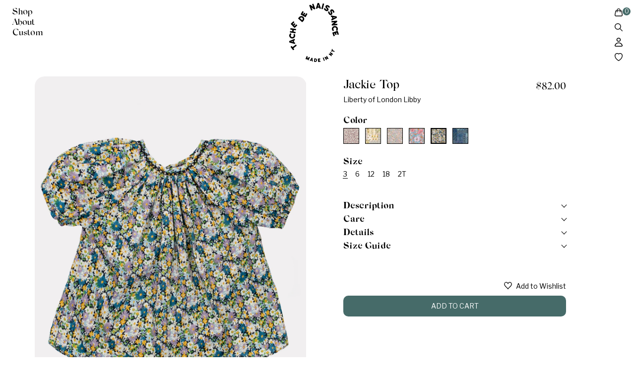

--- FILE ---
content_type: text/html; charset=utf-8
request_url: https://tachedenaissance.com/collections/clothing-accessories/products/jackie-top-1
body_size: 57446
content:
<!DOCTYPE html>
<html lang="en">
<head>	<meta charset="utf-8" /><meta name="description" content="The hand embroidered Jackie Top is available in a selection Liberty of London prints. Mix and match with Jane Bloomers and Jackie Pants for a fun, light-hearted, and easy dressing experience for your baby. 100% Cotton, 100% Cotton Hand Embroidery, Lovingly made in NYC"><meta property="og:site_name" content="Tache De Naissance">
<meta property="og:url" content="https://tachedenaissance.com/products/jackie-top-1">
<meta property="og:title" content="Jackie Top">
<meta property="og:type" content="product">
<meta property="og:description" content="The hand embroidered Jackie Top is available in a selection Liberty of London prints. Mix and match with Jane Bloomers and Jackie Pants for a fun, light-hearted, and easy dressing experience for your baby. 100% Cotton, 100% Cotton Hand Embroidery, Lovingly made in NYC"><meta property="og:price:amount" content="82.00">
  <meta property="og:price:currency" content="USD"><meta property="og:image" content="http://tachedenaissance.com/cdn/shop/products/IMG_1789_Front_1200x1200.jpg?v=1621626458"><meta property="og:image" content="http://tachedenaissance.com/cdn/shop/products/210215_TDN-57_9a7baabe-9e8a-4554-ade4-8e2bd4d2b2c4_1200x1200.jpg?v=1638209780"><meta property="og:image" content="http://tachedenaissance.com/cdn/shop/products/IMG_1792_Back_1200x1200.jpg?v=1638209780">
<meta property="og:image:secure_url" content="https://tachedenaissance.com/cdn/shop/products/IMG_1789_Front_1200x1200.jpg?v=1621626458"><meta property="og:image:secure_url" content="https://tachedenaissance.com/cdn/shop/products/210215_TDN-57_9a7baabe-9e8a-4554-ade4-8e2bd4d2b2c4_1200x1200.jpg?v=1638209780"><meta property="og:image:secure_url" content="https://tachedenaissance.com/cdn/shop/products/IMG_1792_Back_1200x1200.jpg?v=1638209780"><meta name="twitter:site" content="@tache_naissance"><meta name="twitter:card" content="summary_large_image">
<meta name="twitter:title" content="Jackie Top">
<meta name="twitter:description" content="The hand embroidered Jackie Top is available in a selection Liberty of London prints. Mix and match with Jane Bloomers and Jackie Pants for a fun, light-hearted, and easy dressing experience for your baby. 100% Cotton, 100% Cotton Hand Embroidery, Lovingly made in NYC">
<link rel="canonical" href="https://tachedenaissance.com/products/jackie-top-1">
	<meta name="viewport" content="width=device-width,initial-scale=1">

	<!-- Google Fonts -->
	<link rel="preconnect" href="https://fonts.gstatic.com">
	<link href="https://fonts.googleapis.com/css2?family=Libre+Franklin:ital,wght@0,400;0,500;1,400;1,500&display=swap" rel="stylesheet">

	<title>
		Tache De Naissance Jackie Top in Liberty of London Libby
	</title>

	
	  <link rel="shortcut icon" href="//tachedenaissance.com/cdn/shop/files/favicon_tdn_32x32.png?v=1617875192" type="image/png" />
	<script type="application/ld+json">
			{
				"@context": "http://schema.org/",
				"@type": "Product",
				"name": "Jackie Top",
				"url": "https:\/\/tachedenaissance.com\/products\/jackie-top-1","image": [
						"https:\/\/tachedenaissance.com\/cdn\/shop\/products\/IMG_1789_Front_2460x.jpg?v=1621626458"
					],"description": "Description\nThe hand embroidered Jackie Top is available in a selection Liberty of London prints. Mix and match with Jane Bloomers and Jackie Pants for a fun, light-hearted, and easy dressing experience.\nPieces worth being treasured and passed down take time to create. Please allow up to 5 days for your order to be made and shipped.  Rush orders can be accommodated. Please feel free to reach out to orders@tachedenaissance.com with questions! \nCare\nSpot Clean. Machine wash cold, tumble dry low heat, lay flat to dry, press while damp. Do not bleach.\nDetails\n100% Cotton, 100% Cotton Hand Embroidery\nLovingly made in NY \nSize Guide\n3M Recommended for 3 - 6 months \n6M Recommended for 6 - 12 months\n12M Recommended for 12 - 18 months\n18M Recommended for 18 - 24 months\n2T Recommended for 2 - 3 years","brand": {
					"@type": "Thing",
					"name": "Tache De Naissance"
				},
				"offers": [{
							"@type" : "Offer","availability" : "http://schema.org/InStock",
							"price" : 82.0,
							"priceCurrency" : "USD",
							"url" : "https:\/\/tachedenaissance.com\/products\/jackie-top-1?variant=39934301405352"
						},{
							"@type" : "Offer","availability" : "http://schema.org/InStock",
							"price" : 82.0,
							"priceCurrency" : "USD",
							"url" : "https:\/\/tachedenaissance.com\/products\/jackie-top-1?variant=39934301438120"
						},{
							"@type" : "Offer","availability" : "http://schema.org/InStock",
							"price" : 82.0,
							"priceCurrency" : "USD",
							"url" : "https:\/\/tachedenaissance.com\/products\/jackie-top-1?variant=39934301470888"
						},{
							"@type" : "Offer","availability" : "http://schema.org/InStock",
							"price" : 82.0,
							"priceCurrency" : "USD",
							"url" : "https:\/\/tachedenaissance.com\/products\/jackie-top-1?variant=39934301503656"
						},{
							"@type" : "Offer","availability" : "http://schema.org/InStock",
							"price" : 82.0,
							"priceCurrency" : "USD",
							"url" : "https:\/\/tachedenaissance.com\/products\/jackie-top-1?variant=41584374513832"
						}]
			}
		</script>
	

<script type="application/ld+json">
{
	"@context": "http://schema.org",
	"@type": "Organization",
	"name": "Tache De Naissance",
	
	"sameAs": [
		"https://twitter.com/tache_naissance",
		"https://www.facebook.com/tache.de.naissance",
		"https://pinterest.com/TacheDeNaissance",
		"https://instagram.com/tache.de.naissance",
		"",
		"",
		"",
		""
	],
	"url": "https://tachedenaissance.com"
}
</script>

		<link href="//tachedenaissance.com/cdn/shop/t/10/assets/bundle.css?v=164255596377398503331726110136" rel="stylesheet" type="text/css" media="all" />
		<link href="//tachedenaissance.com/cdn/shop/t/10/assets/custom.scss.css?v=137386692932685916111675261298" rel="stylesheet" type="text/css" media="all" />

	
<script>window.performance && window.performance.mark && window.performance.mark('shopify.content_for_header.start');</script><meta id="shopify-digital-wallet" name="shopify-digital-wallet" content="/52068122792/digital_wallets/dialog">
<meta name="shopify-checkout-api-token" content="3a2934233a3f6b2a1ea404cd37a636db">
<meta id="in-context-paypal-metadata" data-shop-id="52068122792" data-venmo-supported="false" data-environment="production" data-locale="en_US" data-paypal-v4="true" data-currency="USD">
<link rel="alternate" type="application/json+oembed" href="https://tachedenaissance.com/products/jackie-top-1.oembed">
<script async="async" src="/checkouts/internal/preloads.js?locale=en-US"></script>
<link rel="preconnect" href="https://shop.app" crossorigin="anonymous">
<script async="async" src="https://shop.app/checkouts/internal/preloads.js?locale=en-US&shop_id=52068122792" crossorigin="anonymous"></script>
<script id="apple-pay-shop-capabilities" type="application/json">{"shopId":52068122792,"countryCode":"US","currencyCode":"USD","merchantCapabilities":["supports3DS"],"merchantId":"gid:\/\/shopify\/Shop\/52068122792","merchantName":"Tache De Naissance","requiredBillingContactFields":["postalAddress","email"],"requiredShippingContactFields":["postalAddress","email"],"shippingType":"shipping","supportedNetworks":["visa","masterCard","amex","discover","elo","jcb"],"total":{"type":"pending","label":"Tache De Naissance","amount":"1.00"},"shopifyPaymentsEnabled":true,"supportsSubscriptions":true}</script>
<script id="shopify-features" type="application/json">{"accessToken":"3a2934233a3f6b2a1ea404cd37a636db","betas":["rich-media-storefront-analytics"],"domain":"tachedenaissance.com","predictiveSearch":true,"shopId":52068122792,"locale":"en"}</script>
<script>var Shopify = Shopify || {};
Shopify.shop = "tdn-apparel-inc.myshopify.com";
Shopify.locale = "en";
Shopify.currency = {"active":"USD","rate":"1.0"};
Shopify.country = "US";
Shopify.theme = {"name":"Dev with filters - pdp swatches merge","id":132998529192,"schema_name":"Exo","schema_version":"1.0.0","theme_store_id":null,"role":"main"};
Shopify.theme.handle = "null";
Shopify.theme.style = {"id":null,"handle":null};
Shopify.cdnHost = "tachedenaissance.com/cdn";
Shopify.routes = Shopify.routes || {};
Shopify.routes.root = "/";</script>
<script type="module">!function(o){(o.Shopify=o.Shopify||{}).modules=!0}(window);</script>
<script>!function(o){function n(){var o=[];function n(){o.push(Array.prototype.slice.apply(arguments))}return n.q=o,n}var t=o.Shopify=o.Shopify||{};t.loadFeatures=n(),t.autoloadFeatures=n()}(window);</script>
<script>
  window.ShopifyPay = window.ShopifyPay || {};
  window.ShopifyPay.apiHost = "shop.app\/pay";
  window.ShopifyPay.redirectState = null;
</script>
<script id="shop-js-analytics" type="application/json">{"pageType":"product"}</script>
<script defer="defer" async type="module" src="//tachedenaissance.com/cdn/shopifycloud/shop-js/modules/v2/client.init-shop-cart-sync_DlSlHazZ.en.esm.js"></script>
<script defer="defer" async type="module" src="//tachedenaissance.com/cdn/shopifycloud/shop-js/modules/v2/chunk.common_D16XZWos.esm.js"></script>
<script type="module">
  await import("//tachedenaissance.com/cdn/shopifycloud/shop-js/modules/v2/client.init-shop-cart-sync_DlSlHazZ.en.esm.js");
await import("//tachedenaissance.com/cdn/shopifycloud/shop-js/modules/v2/chunk.common_D16XZWos.esm.js");

  window.Shopify.SignInWithShop?.initShopCartSync?.({"fedCMEnabled":true,"windoidEnabled":true});

</script>
<script>
  window.Shopify = window.Shopify || {};
  if (!window.Shopify.featureAssets) window.Shopify.featureAssets = {};
  window.Shopify.featureAssets['shop-js'] = {"shop-cart-sync":["modules/v2/client.shop-cart-sync_DKWYiEUO.en.esm.js","modules/v2/chunk.common_D16XZWos.esm.js"],"init-fed-cm":["modules/v2/client.init-fed-cm_vfPMjZAC.en.esm.js","modules/v2/chunk.common_D16XZWos.esm.js"],"init-shop-email-lookup-coordinator":["modules/v2/client.init-shop-email-lookup-coordinator_CR38P6MB.en.esm.js","modules/v2/chunk.common_D16XZWos.esm.js"],"init-shop-cart-sync":["modules/v2/client.init-shop-cart-sync_DlSlHazZ.en.esm.js","modules/v2/chunk.common_D16XZWos.esm.js"],"shop-cash-offers":["modules/v2/client.shop-cash-offers_CJw4IQ6B.en.esm.js","modules/v2/chunk.common_D16XZWos.esm.js","modules/v2/chunk.modal_UwFWkumu.esm.js"],"shop-toast-manager":["modules/v2/client.shop-toast-manager_BY778Uv6.en.esm.js","modules/v2/chunk.common_D16XZWos.esm.js"],"init-windoid":["modules/v2/client.init-windoid_DVhZdEm3.en.esm.js","modules/v2/chunk.common_D16XZWos.esm.js"],"shop-button":["modules/v2/client.shop-button_D2ZzKUPa.en.esm.js","modules/v2/chunk.common_D16XZWos.esm.js"],"avatar":["modules/v2/client.avatar_BTnouDA3.en.esm.js"],"init-customer-accounts-sign-up":["modules/v2/client.init-customer-accounts-sign-up_CQZUmjGN.en.esm.js","modules/v2/client.shop-login-button_Cu5K-F7X.en.esm.js","modules/v2/chunk.common_D16XZWos.esm.js","modules/v2/chunk.modal_UwFWkumu.esm.js"],"pay-button":["modules/v2/client.pay-button_CcBqbGU7.en.esm.js","modules/v2/chunk.common_D16XZWos.esm.js"],"init-shop-for-new-customer-accounts":["modules/v2/client.init-shop-for-new-customer-accounts_B5DR5JTE.en.esm.js","modules/v2/client.shop-login-button_Cu5K-F7X.en.esm.js","modules/v2/chunk.common_D16XZWos.esm.js","modules/v2/chunk.modal_UwFWkumu.esm.js"],"shop-login-button":["modules/v2/client.shop-login-button_Cu5K-F7X.en.esm.js","modules/v2/chunk.common_D16XZWos.esm.js","modules/v2/chunk.modal_UwFWkumu.esm.js"],"shop-follow-button":["modules/v2/client.shop-follow-button_BX8Slf17.en.esm.js","modules/v2/chunk.common_D16XZWos.esm.js","modules/v2/chunk.modal_UwFWkumu.esm.js"],"init-customer-accounts":["modules/v2/client.init-customer-accounts_DjKkmQ2w.en.esm.js","modules/v2/client.shop-login-button_Cu5K-F7X.en.esm.js","modules/v2/chunk.common_D16XZWos.esm.js","modules/v2/chunk.modal_UwFWkumu.esm.js"],"lead-capture":["modules/v2/client.lead-capture_ChWCg7nV.en.esm.js","modules/v2/chunk.common_D16XZWos.esm.js","modules/v2/chunk.modal_UwFWkumu.esm.js"],"checkout-modal":["modules/v2/client.checkout-modal_DPnpVyv-.en.esm.js","modules/v2/chunk.common_D16XZWos.esm.js","modules/v2/chunk.modal_UwFWkumu.esm.js"],"shop-login":["modules/v2/client.shop-login_leRXJtcZ.en.esm.js","modules/v2/chunk.common_D16XZWos.esm.js","modules/v2/chunk.modal_UwFWkumu.esm.js"],"payment-terms":["modules/v2/client.payment-terms_Bp9K0NXD.en.esm.js","modules/v2/chunk.common_D16XZWos.esm.js","modules/v2/chunk.modal_UwFWkumu.esm.js"]};
</script>
<script>(function() {
  var isLoaded = false;
  function asyncLoad() {
    if (isLoaded) return;
    isLoaded = true;
    var urls = ["https:\/\/instafeed.nfcube.com\/cdn\/867ec6bbb7007b2064789f1f255b8eb8.js?shop=tdn-apparel-inc.myshopify.com","https:\/\/chimpstatic.com\/mcjs-connected\/js\/users\/d78c9f2985284b15b4829ead9\/a0a594fc070df62a9241eb5da.js?shop=tdn-apparel-inc.myshopify.com"];
    for (var i = 0; i < urls.length; i++) {
      var s = document.createElement('script');
      s.type = 'text/javascript';
      s.async = true;
      s.src = urls[i];
      var x = document.getElementsByTagName('script')[0];
      x.parentNode.insertBefore(s, x);
    }
  };
  if(window.attachEvent) {
    window.attachEvent('onload', asyncLoad);
  } else {
    window.addEventListener('load', asyncLoad, false);
  }
})();</script>
<script id="__st">var __st={"a":52068122792,"offset":-18000,"reqid":"a6b5f7d1-266d-454c-b6be-e94c796c6bc7-1768576928","pageurl":"tachedenaissance.com\/collections\/clothing-accessories\/products\/jackie-top-1","u":"07c739c238f8","p":"product","rtyp":"product","rid":6740462665896};</script>
<script>window.ShopifyPaypalV4VisibilityTracking = true;</script>
<script id="captcha-bootstrap">!function(){'use strict';const t='contact',e='account',n='new_comment',o=[[t,t],['blogs',n],['comments',n],[t,'customer']],c=[[e,'customer_login'],[e,'guest_login'],[e,'recover_customer_password'],[e,'create_customer']],r=t=>t.map((([t,e])=>`form[action*='/${t}']:not([data-nocaptcha='true']) input[name='form_type'][value='${e}']`)).join(','),a=t=>()=>t?[...document.querySelectorAll(t)].map((t=>t.form)):[];function s(){const t=[...o],e=r(t);return a(e)}const i='password',u='form_key',d=['recaptcha-v3-token','g-recaptcha-response','h-captcha-response',i],f=()=>{try{return window.sessionStorage}catch{return}},m='__shopify_v',_=t=>t.elements[u];function p(t,e,n=!1){try{const o=window.sessionStorage,c=JSON.parse(o.getItem(e)),{data:r}=function(t){const{data:e,action:n}=t;return t[m]||n?{data:e,action:n}:{data:t,action:n}}(c);for(const[e,n]of Object.entries(r))t.elements[e]&&(t.elements[e].value=n);n&&o.removeItem(e)}catch(o){console.error('form repopulation failed',{error:o})}}const l='form_type',E='cptcha';function T(t){t.dataset[E]=!0}const w=window,h=w.document,L='Shopify',v='ce_forms',y='captcha';let A=!1;((t,e)=>{const n=(g='f06e6c50-85a8-45c8-87d0-21a2b65856fe',I='https://cdn.shopify.com/shopifycloud/storefront-forms-hcaptcha/ce_storefront_forms_captcha_hcaptcha.v1.5.2.iife.js',D={infoText:'Protected by hCaptcha',privacyText:'Privacy',termsText:'Terms'},(t,e,n)=>{const o=w[L][v],c=o.bindForm;if(c)return c(t,g,e,D).then(n);var r;o.q.push([[t,g,e,D],n]),r=I,A||(h.body.append(Object.assign(h.createElement('script'),{id:'captcha-provider',async:!0,src:r})),A=!0)});var g,I,D;w[L]=w[L]||{},w[L][v]=w[L][v]||{},w[L][v].q=[],w[L][y]=w[L][y]||{},w[L][y].protect=function(t,e){n(t,void 0,e),T(t)},Object.freeze(w[L][y]),function(t,e,n,w,h,L){const[v,y,A,g]=function(t,e,n){const i=e?o:[],u=t?c:[],d=[...i,...u],f=r(d),m=r(i),_=r(d.filter((([t,e])=>n.includes(e))));return[a(f),a(m),a(_),s()]}(w,h,L),I=t=>{const e=t.target;return e instanceof HTMLFormElement?e:e&&e.form},D=t=>v().includes(t);t.addEventListener('submit',(t=>{const e=I(t);if(!e)return;const n=D(e)&&!e.dataset.hcaptchaBound&&!e.dataset.recaptchaBound,o=_(e),c=g().includes(e)&&(!o||!o.value);(n||c)&&t.preventDefault(),c&&!n&&(function(t){try{if(!f())return;!function(t){const e=f();if(!e)return;const n=_(t);if(!n)return;const o=n.value;o&&e.removeItem(o)}(t);const e=Array.from(Array(32),(()=>Math.random().toString(36)[2])).join('');!function(t,e){_(t)||t.append(Object.assign(document.createElement('input'),{type:'hidden',name:u})),t.elements[u].value=e}(t,e),function(t,e){const n=f();if(!n)return;const o=[...t.querySelectorAll(`input[type='${i}']`)].map((({name:t})=>t)),c=[...d,...o],r={};for(const[a,s]of new FormData(t).entries())c.includes(a)||(r[a]=s);n.setItem(e,JSON.stringify({[m]:1,action:t.action,data:r}))}(t,e)}catch(e){console.error('failed to persist form',e)}}(e),e.submit())}));const S=(t,e)=>{t&&!t.dataset[E]&&(n(t,e.some((e=>e===t))),T(t))};for(const o of['focusin','change'])t.addEventListener(o,(t=>{const e=I(t);D(e)&&S(e,y())}));const B=e.get('form_key'),M=e.get(l),P=B&&M;t.addEventListener('DOMContentLoaded',(()=>{const t=y();if(P)for(const e of t)e.elements[l].value===M&&p(e,B);[...new Set([...A(),...v().filter((t=>'true'===t.dataset.shopifyCaptcha))])].forEach((e=>S(e,t)))}))}(h,new URLSearchParams(w.location.search),n,t,e,['guest_login'])})(!0,!1)}();</script>
<script integrity="sha256-4kQ18oKyAcykRKYeNunJcIwy7WH5gtpwJnB7kiuLZ1E=" data-source-attribution="shopify.loadfeatures" defer="defer" src="//tachedenaissance.com/cdn/shopifycloud/storefront/assets/storefront/load_feature-a0a9edcb.js" crossorigin="anonymous"></script>
<script crossorigin="anonymous" defer="defer" src="//tachedenaissance.com/cdn/shopifycloud/storefront/assets/shopify_pay/storefront-65b4c6d7.js?v=20250812"></script>
<script data-source-attribution="shopify.dynamic_checkout.dynamic.init">var Shopify=Shopify||{};Shopify.PaymentButton=Shopify.PaymentButton||{isStorefrontPortableWallets:!0,init:function(){window.Shopify.PaymentButton.init=function(){};var t=document.createElement("script");t.src="https://tachedenaissance.com/cdn/shopifycloud/portable-wallets/latest/portable-wallets.en.js",t.type="module",document.head.appendChild(t)}};
</script>
<script data-source-attribution="shopify.dynamic_checkout.buyer_consent">
  function portableWalletsHideBuyerConsent(e){var t=document.getElementById("shopify-buyer-consent"),n=document.getElementById("shopify-subscription-policy-button");t&&n&&(t.classList.add("hidden"),t.setAttribute("aria-hidden","true"),n.removeEventListener("click",e))}function portableWalletsShowBuyerConsent(e){var t=document.getElementById("shopify-buyer-consent"),n=document.getElementById("shopify-subscription-policy-button");t&&n&&(t.classList.remove("hidden"),t.removeAttribute("aria-hidden"),n.addEventListener("click",e))}window.Shopify?.PaymentButton&&(window.Shopify.PaymentButton.hideBuyerConsent=portableWalletsHideBuyerConsent,window.Shopify.PaymentButton.showBuyerConsent=portableWalletsShowBuyerConsent);
</script>
<script data-source-attribution="shopify.dynamic_checkout.cart.bootstrap">document.addEventListener("DOMContentLoaded",(function(){function t(){return document.querySelector("shopify-accelerated-checkout-cart, shopify-accelerated-checkout")}if(t())Shopify.PaymentButton.init();else{new MutationObserver((function(e,n){t()&&(Shopify.PaymentButton.init(),n.disconnect())})).observe(document.body,{childList:!0,subtree:!0})}}));
</script>
<link id="shopify-accelerated-checkout-styles" rel="stylesheet" media="screen" href="https://tachedenaissance.com/cdn/shopifycloud/portable-wallets/latest/accelerated-checkout-backwards-compat.css" crossorigin="anonymous">
<style id="shopify-accelerated-checkout-cart">
        #shopify-buyer-consent {
  margin-top: 1em;
  display: inline-block;
  width: 100%;
}

#shopify-buyer-consent.hidden {
  display: none;
}

#shopify-subscription-policy-button {
  background: none;
  border: none;
  padding: 0;
  text-decoration: underline;
  font-size: inherit;
  cursor: pointer;
}

#shopify-subscription-policy-button::before {
  box-shadow: none;
}

      </style>

<script>window.performance && window.performance.mark && window.performance.mark('shopify.content_for_header.end');</script>

<!--begin-boost-pfs-filter-css-->
  <link rel="preload stylesheet" href="//tachedenaissance.com/cdn/shop/t/10/assets/boost-pfs-instant-search.css?v=176610889104577263561675261298" as="style"><link href="//tachedenaissance.com/cdn/shop/t/10/assets/boost-pfs-custom.css?v=130365612641371952741678077534" rel="stylesheet" type="text/css" media="all" />
<style data-id="boost-pfs-style" type="text/css">
      .boost-pfs-filter-option-title-text {font-size: 18px;font-weight: 400;text-transform: capitalize;font-family: Silk Serif;}

     .boost-pfs-filter-tree-v .boost-pfs-filter-option-title-text:before {}
      .boost-pfs-filter-tree-v .boost-pfs-filter-option.boost-pfs-filter-option-collapsed .boost-pfs-filter-option-title-text:before {}
      .boost-pfs-filter-tree-h .boost-pfs-filter-option-title-heading:before {
        border-right-color: ;
        border-bottom-color: ;
      }

      .boost-pfs-filter-option-content .boost-pfs-filter-option-item-list .boost-pfs-filter-option-item button,
      .boost-pfs-filter-option-content .boost-pfs-filter-option-item-list .boost-pfs-filter-option-item .boost-pfs-filter-button,
      .boost-pfs-filter-option-range-amount input,
      .boost-pfs-filter-tree-v .boost-pfs-filter-refine-by .boost-pfs-filter-refine-by-items .refine-by-item,
      .boost-pfs-filter-refine-by-wrapper-v .boost-pfs-filter-refine-by .boost-pfs-filter-refine-by-items .refine-by-item,
      .boost-pfs-filter-refine-by .boost-pfs-filter-option-title,
      .boost-pfs-filter-refine-by .boost-pfs-filter-refine-by-items .refine-by-item>a,
      .boost-pfs-filter-refine-by>span,
      .boost-pfs-filter-clear,
      .boost-pfs-filter-clear-all{font-size: 16px;font-family: Silk Serif;}

      .boost-pfs-filter-option-multi-level-collections .boost-pfs-filter-option-multi-level-list .boost-pfs-filter-option-item .boost-pfs-filter-button-arrow .boost-pfs-arrow:before,
      .boost-pfs-filter-option-multi-level-tag .boost-pfs-filter-option-multi-level-list .boost-pfs-filter-option-item .boost-pfs-filter-button-arrow .boost-pfs-arrow:before {}

      .boost-pfs-filter-refine-by .boost-pfs-filter-refine-by-items .refine-by-item .boost-pfs-filter-clear:before,
      .boost-pfs-filter-refine-by .boost-pfs-filter-refine-by-items .refine-by-item .boost-pfs-filter-clear:after {
        background: ;
      }

      .boost-pfs-filter-tree-mobile-button button,
      .boost-pfs-filter-top-sorting-mobile button {font-family: Silk serif !important;}
      .boost-pfs-filter-top-sorting-mobile button>span:after {}
    </style>
<!--end-boost-pfs-filter-css-->


	

<script type="text/javascript">
  function initAppmate(Appmate){
    Appmate.wk.on({
      'click [data-wk-add-product]': eventHandler(function(){
        var productId = this.getAttribute('data-wk-add-product');
        var select = Appmate.wk.$('form select[name="id"]');
        var variantId = select.length ? select.val() : undefined;
        Appmate.wk.addProduct(productId, variantId).then(function(product) {
          var variant = product.selected_or_first_available_variant || {};
          sendTracking({
            hitType: 'event',
            eventCategory: 'Wishlist',
            eventAction: 'WK Added Product',
            eventLabel: 'Wishlist King',
          }, {
            id: variant.sku || variant.id,
            name: product.title,
            category: product.type,
            brand: product.vendor,
            variant: variant.title,
            price: variant.price
          }, {
            list: "" || undefined
          });
        });
      }),
      'click [data-wk-remove-product]': eventHandler(function(){
        var productId = this.getAttribute('data-wk-remove-product');
        Appmate.wk.removeProduct(productId).then(function(product) {
          var variant = product.selected_or_first_available_variant || {};
          sendTracking({
            hitType: 'event',
            eventCategory: 'Wishlist',
            eventAction: 'WK Removed Product',
            eventLabel: 'Wishlist King',
          }, {
            id: variant.sku || variant.id,
            name: product.title,
            category: product.type,
            brand: product.vendor,
            variant: variant.title,
            price: variant.price
          }, {
            list: "" || undefined
          });
        });
      }),
      'click [data-wk-remove-item]': eventHandler(function(){
        var itemId = this.getAttribute('data-wk-remove-item');
        fadeOrNot(this, function() {
          Appmate.wk.removeItem(itemId).then(function(product){
            var variant = product.selected_or_first_available_variant || {};
            sendTracking({
              hitType: 'event',
              eventCategory: 'Wishlist',
              eventAction: 'WK Removed Product',
              eventLabel: 'Wishlist King',
            }, {
              id: variant.sku || variant.id,
              name: product.title,
              category: product.type,
              brand: product.vendor,
              variant: variant.title,
              price: variant.price
            }, {
              list: "" || undefined
            });
          });
        });
      }),
      'click [data-wk-clear-wishlist]': eventHandler(function(){
        var wishlistId = this.getAttribute('data-wk-clear-wishlist');
        Appmate.wk.clear(wishlistId).then(function() {
          sendTracking({
            hitType: 'event',
            eventCategory: 'Wishlist',
            eventAction: 'WK Cleared Wishlist',
            eventLabel: 'Wishlist King',
          });
        });
      }),
      'click [data-wk-share]': eventHandler(function(){
        var params = {
          wkShareService: this.getAttribute("data-wk-share-service"),
          wkShare: this.getAttribute("data-wk-share"),
          wkShareImage: this.getAttribute("data-wk-share-image")
        };
        var shareLink = Appmate.wk.getShareLink(params);

        sendTracking({
          hitType: 'event',
          eventCategory: 'Wishlist',
          eventAction: 'WK Shared Wishlist (' + params.wkShareService + ')',
          eventLabel: 'Wishlist King',
        });

        switch (params.wkShareService) {
          case 'link':
            Appmate.wk.$('#wk-share-link-text').addClass('wk-visible').find('.wk-text').html(shareLink);
            var copyButton = Appmate.wk.$('#wk-share-link-text .wk-clipboard');
            var copyText = copyButton.html();
            var clipboard = Appmate.wk.clipboard(copyButton[0]);
            clipboard.on('success', function(e) {
              copyButton.html('copied');
              setTimeout(function(){
                copyButton.html(copyText);
              }, 2000);
            });
            break;
          case 'email':
            window.location.href = shareLink;
            break;
          case 'contact':
            var contactUrl = '/pages/contact';
            var message = 'Here is the link to my list:\n' + shareLink;
            window.location.href=contactUrl + '?message=' + encodeURIComponent(message);
            break;
          default:
            window.open(
              shareLink,
              'wishlist_share',
              'height=590, width=770, toolbar=no, menubar=no, scrollbars=no, resizable=no, location=no, directories=no, status=no'
            );
        }
      }),
      'click [data-wk-move-to-cart]': eventHandler(function(){
        var $elem = Appmate.wk.$(this);
        $form = $elem.parents('form');
        $elem.prop("disabled", true);

        var item = this.getAttribute('data-wk-move-to-cart');
        var formData = $form.serialize();

        fadeOrNot(this, function(){
          Appmate.wk
          .moveToCart(item, formData)
          .then(function(product){
            $elem.prop("disabled", false);

            var variant = product.selected_or_first_available_variant || {};
            sendTracking({
              hitType: 'event',
              eventCategory: 'Wishlist',
              eventAction: 'WK Added to Cart',
              eventLabel: 'Wishlist King',
              hitCallback: function() {
                window.scrollTo(0, 0);
                location.reload();
              }
            }, {
              id: variant.sku || variant.id,
              name: product.title,
              category: product.type,
              brand: product.vendor,
              variant: variant.title,
              price: variant.price,
              quantity: 1,
            }, {
              list: "" || undefined
            });
          });
        });
      }),
      'render .wk-option-select': function(elem){
        appmateOptionSelect(elem);
      },
      'login-required': function (intent) {
        var redirect = {
          path: window.location.pathname,
          intent: intent
        };
        window.location = '/account/login?wk-redirect=' + encodeURIComponent(JSON.stringify(redirect));
      },
      'ready': function () {
        fillContactForm();

        var redirect = Appmate.wk.getQueryParam('wk-redirect');
        if (redirect) {
          Appmate.wk.addLoginRedirect(Appmate.wk.$('#customer_login'), JSON.parse(redirect));
        }
        var intent = Appmate.wk.getQueryParam('wk-intent');
        if (intent) {
          intent = JSON.parse(intent);
          switch (intent.action) {
            case 'addProduct':
              Appmate.wk.addProduct(intent.product, intent.variant)
              break;
            default:
              console.warn('Wishlist King: Intent not implemented', intent)
          }
          if (window.history && window.history.pushState) {
            history.pushState(null, null, window.location.pathname);
          }
        }
      }
    });

    Appmate.init({
      shop: {
        domain: 'tdn-apparel-inc.myshopify.com'
      },
      session: {
        customer: ''
      },
      globals: {
        settings: {
          app_wk_icon: 'heart',
          app_wk_share_position: 'top',
          app_wk_products_per_row: 4,
          money_format: '${{amount}}',
          root_url: ''
        },
        customer: '',
        customer_accounts_enabled: true,
      },
      wishlist: {
        filter: function(product) {
          return !product.hidden;
        },
        loginRequired: true,
        handle: '/pages/wishlist',
        proxyHandle: "/a/wk",
        share: {
          handle: "/pages/shared-wishlist",
          title: 'My Wishlist',
          description: 'Check out some of my favorite things @ Tache De Naissance.',
          imageTitle: 'Tache De Naissance',
          hashTags: 'wishlist',
          twitterUser: false // will be used with via
        }
      }
    });

    function sendTracking(event, product, action) {
      if (typeof fbq === 'function') {
        switch (event.eventAction) {
          case "WK Added Product":
            fbq('track', 'AddToWishlist', {
              value: product.price,
              currency: 'USD'
            });
            break;
        }
      }
      if (typeof ga === 'function') {
        if (product) {
          delete product.price;
          ga('ec:addProduct', product);
        }

        if (action) {
          ga('ec:setAction', 'click', action);
        }

        if (event) {
          ga('send', event);
        }

        if (!ga.loaded) {
          event && event.hitCallback && event.hitCallback()
        }
      } else {
        event && event.hitCallback && event.hitCallback()
      }
    }

    function fillContactForm() {
      document.addEventListener('DOMContentLoaded', fillContactForm)
      if (document.getElementById('contact_form')) {
        var message = Appmate.wk.getQueryParam('message');
        var bodyElement = document.querySelector("#contact_form textarea[name='contact[body]']");
        if (bodyElement && message) {
          bodyElement.value = message;
        }
      }
    }

    function eventHandler (callback) {
      return function (event) {
        if (typeof callback === 'function') {
          callback.call(this, event)
        }
        if (event) {
          event.preventDefault();
          event.stopPropagation();
        }
      }
    }

    function fadeOrNot(elem, callback){
      if (typeof $ !== "function") {
        callback();
        return;
      }
      var $elem = $(elem);
  	  if ($elem.parents('.wk-fadeout').length) {
        $elem.parents('.wk-fadeout').fadeOut(callback);
      } else {
        callback();
      }
    }
  }
</script>



<script
  id="wishlist-icon-filled"
  data="wishlist"
  type="text/x-template"
  app="wishlist-king"
>
  {% if settings.app_wk_icon == "heart" %}
    <svg version='1.1' xmlns='https://www.w3.org/2000/svg' width='64' height='64' viewBox='0 0 64 64'>
      <path d='M47.199 4c-6.727 0-12.516 5.472-15.198 11.188-2.684-5.715-8.474-11.188-15.201-11.188-9.274 0-16.8 7.527-16.8 16.802 0 18.865 19.031 23.812 32.001 42.464 12.26-18.536 31.999-24.2 31.999-42.464 0-9.274-7.527-16.802-16.801-16.802z' fill='#000'></path>
    </svg>
  {% elsif settings.app_wk_icon == "star" %}
    <svg version='1.1' xmlns='https://www.w3.org/2000/svg' width='64' height='60.9' viewBox='0 0 64 64'>
      <path d='M63.92,23.25a1.5,1.5,0,0,0-1.39-1H40.3L33.39,1.08A1.5,1.5,0,0,0,32,0h0a1.49,1.49,0,0,0-1.39,1L23.7,22.22H1.47a1.49,1.49,0,0,0-1.39,1A1.39,1.39,0,0,0,.6,24.85l18,13L11.65,59a1.39,1.39,0,0,0,.51,1.61,1.47,1.47,0,0,0,.88.3,1.29,1.29,0,0,0,.88-0.3l18-13.08L50,60.68a1.55,1.55,0,0,0,1.76,0,1.39,1.39,0,0,0,.51-1.61l-6.9-21.14,18-13A1.45,1.45,0,0,0,63.92,23.25Z' fill='#be8508'></path>
    </svg>
  {% endif %}
</script>

<script
  id="wishlist-icon-empty"
  data="wishlist"
  type="text/x-template"
  app="wishlist-king"
>
  {% if settings.app_wk_icon == "heart" %}
    <svg version='1.1' xmlns='https://www.w3.org/2000/svg' width='64px' height='60.833px' viewBox='0 0 64 60.833'>
      <path stroke='#000' stroke-width='5' stroke-miterlimit='10' fill-opacity='0' d='M45.684,2.654c-6.057,0-11.27,4.927-13.684,10.073 c-2.417-5.145-7.63-10.073-13.687-10.073c-8.349,0-15.125,6.776-15.125,15.127c0,16.983,17.134,21.438,28.812,38.231 c11.038-16.688,28.811-21.787,28.811-38.231C60.811,9.431,54.033,2.654,45.684,2.654z'/>
    </svg>
  {% elsif settings.app_wk_icon == "star" %}
    <svg version='1.1' xmlns='https://www.w3.org/2000/svg' width='64' height='60.9' viewBox='0 0 64 64'>
      <path d='M63.92,23.25a1.5,1.5,0,0,0-1.39-1H40.3L33.39,1.08A1.5,1.5,0,0,0,32,0h0a1.49,1.49,0,0,0-1.39,1L23.7,22.22H1.47a1.49,1.49,0,0,0-1.39,1A1.39,1.39,0,0,0,.6,24.85l18,13L11.65,59a1.39,1.39,0,0,0,.51,1.61,1.47,1.47,0,0,0,.88.3,1.29,1.29,0,0,0,.88-0.3l18-13.08L50,60.68a1.55,1.55,0,0,0,1.76,0,1.39,1.39,0,0,0,.51-1.61l-6.9-21.14,18-13A1.45,1.45,0,0,0,63.92,23.25ZM42.75,36.18a1.39,1.39,0,0,0-.51,1.61l5.81,18L32.85,44.69a1.41,1.41,0,0,0-1.67,0L15.92,55.74l5.81-18a1.39,1.39,0,0,0-.51-1.61L6,25.12H24.7a1.49,1.49,0,0,0,1.39-1L32,6.17l5.81,18a1.5,1.5,0,0,0,1.39,1H58Z' fill='#be8508'></path>
    </svg>
  {% endif %}
</script>

<script
  id="wishlist-icon-remove"
  data="wishlist"
  type="text/x-template"
  app="wishlist-king"
>
  <svg role="presentation" viewBox="0 0 16 14">
    <path d="M15 0L1 14m14 0L1 0" stroke="currentColor" fill="none" fill-rule="evenodd"></path>
  </svg>
</script>

<script
  id="wishlist-link"
  data="wishlist"
  type="text/x-template"
  app="wishlist-king"
>
  {% if wishlist.item_count %}
    {% assign link_icon = 'wishlist-icon-filled' %}
  {% else %}
    {% assign link_icon = 'wishlist-icon-empty' %}
  {% endif %}
  <a href="{{ wishlist.url }}" class="wk-link wk-{{ wishlist.state }}" title="View Wishlist"><div class="wk-icon">{% include link_icon %}</div><span class="wk-label">Wishlist</span> <span class="wk-count">({{ wishlist.item_count }})</span></a>
</script>

<script
  id="wishlist-link-li"
  data="wishlist"
  type="text/x-template"
  app="wishlist-king"
>
  <li class="wishlist-link-li wk-{{ wishlist.state }}">
    {% include 'wishlist-link' %}
  </li>
</script>

<script
  id="wishlist-button-product"
  data="product"
  type="text/x-template"
  app="wishlist-king"
>
  {% if product.in_wishlist %}
    {% assign btn_text = 'In Wishlist' %}
    {% assign btn_title = 'Remove from Wishlist' %}
    {% assign btn_action = 'wk-remove-product' %}
    {% assign btn_icon = 'wishlist-icon-filled' %}
  {% else %}
    {% assign btn_text = 'Add to Wishlist' %}
    {% assign btn_title = 'Add to Wishlist' %}
    {% assign btn_action = 'wk-add-product' %}
    {% assign btn_icon = 'wishlist-icon-empty' %}
  {% endif %}

  <button type="button" class="wk-button-product {{ btn_action }}" title="{{ btn_title }}" data-{{ btn_action }}="{{ product.id }}">
    <div class="wk-icon">
      {% include btn_icon %}
    </div>
    <span class="wk-label">{{ btn_text }}</span>
  </button>
</script>

<script
  id="wishlist-button-collection"
  data="product"
  type="text/x-template"
  app="wishlist-king"
>
  {% if product.in_wishlist %}
    {% assign btn_text = 'In Wishlist' %}
    {% assign btn_title = 'Remove from Wishlist' %}
    {% assign btn_action = 'wk-remove-product' %}
    {% assign btn_icon = 'wishlist-icon-filled' %}
  {% else %}
    {% assign btn_text = 'Add to Wishlist' %}
    {% assign btn_title = 'Add to Wishlist' %}
    {% assign btn_action = 'wk-add-product' %}
    {% assign btn_icon = 'wishlist-icon-empty' %}
  {% endif %}

  <button type="button" class="wk-button-collection {{ btn_action }}" title="{{ btn_title }}" data-{{ btn_action }}="{{ product.id }}">
    <div class="wk-icon">
      {% include btn_icon %}
    </div>
    <span class="wk-label">{{ btn_text }}</span>
  </button>
</script>

<script
  id="wishlist-button-wishlist-page"
  data="product"
  type="text/x-template"
  app="wishlist-king"
>
  {% if wishlist.read_only %}
    {% assign item_id = product.id %}
  {% else %}
    {% assign item_id = product.wishlist_item_id %}
  {% endif %}

  {% assign add_class = '' %}
  {% if product.in_wishlist and wishlist.read_only == true %}
    {% assign btn_text = 'In Wishlist' %}
    {% assign btn_title = 'Remove from Wishlist' %}
    {% assign btn_action = 'wk-remove-product' %}
    {% assign btn_icon = 'wishlist-icon-filled' %}
  {% elsif product.in_wishlist and wishlist.read_only == false %}
    {% assign btn_text = 'In Wishlist' %}
    {% assign btn_title = 'Remove from Wishlist' %}
    {% assign btn_action = 'wk-remove-item' %}
    {% assign btn_icon = 'wishlist-icon-remove' %}
    {% assign add_class = 'wk-with-hover' %}
  {% else %}
    {% assign btn_text = 'Add to Wishlist' %}
    {% assign btn_title = 'Add to Wishlist' %}
    {% assign btn_action = 'wk-add-product' %}
    {% assign btn_icon = 'wishlist-icon-empty' %}
    {% assign add_class = 'wk-with-hover' %}
  {% endif %}

  <button type="button" class="wk-button-wishlist-page {{ btn_action }} {{ add_class }}" title="{{ btn_title }}" data-{{ btn_action }}="{{ item_id }}">
    <div class="wk-icon">
      {% include btn_icon %}
    </div>
    <span class="wk-label">{{ btn_text }}</span>
  </button>
</script>

<script
  id="wishlist-button-wishlist-clear"
  data="wishlist"
  type="text/x-template"
  app="wishlist-king"
>
  {% assign btn_text = 'Clear Wishlist' %}
  {% assign btn_title = 'Clear Wishlist' %}
  {% assign btn_class = 'wk-button-wishlist-clear' %}

  <button type="button" class="{{ btn_class }}" title="{{ btn_title }}" data-wk-clear-wishlist="{{ wishlist.permaId }}">
    <span class="wk-label">{{ btn_text }}</span>
  </button>
</script>

<script
  id="wishlist-shared"
  data="shared_wishlist"
  type="text/x-template"
  app="wishlist-king"
>
  {% assign wishlist = shared_wishlist %}
  {% include 'wishlist-collection' with wishlist %}
</script>

<script
  id="wishlist-collection"
  data="wishlist"
  type="text/x-template"
  app="wishlist-king"
>
  <div class='wishlist-collection'>
  {% if wishlist.item_count == 0 %}
    {% include 'wishlist-collection-empty' %}
  {% else %}
    {% if customer_accounts_enabled and customer == false and wishlist.read_only == false %}
      {% include 'wishlist-collection-login-note' %}
    {% endif %}

    {% if settings.app_wk_share_position == "top" %}
      {% unless wishlist.read_only %}
        {% include 'wishlist-collection-share' %}
      {% endunless %}
    {% endif %}

    {% include 'wishlist-collection-loop' %}

    {% if settings.app_wk_share_position == "bottom" %}
      {% unless wishlist.read_only %}
        {% include 'wishlist-collection-share' %}
      {% endunless %}
    {% endif %}

    {% unless wishlist.read_only %}
      {% include 'wishlist-button-wishlist-clear' %}
    {% endunless %}
  {% endif %}
  </div>
</script>

<script
  id="wishlist-collection-empty"
  data="wishlist"
  type="text/x-template"
  app="wishlist-king"
>
  <div class="wk-row">
    <div class="wk-span12">
      <h3 class="wk-wishlist-empty-note">Your wishlist is empty!</h3>
    </div>
  </div>
</script>

<script
  id="wishlist-collection-login-note"
  data="wishlist"
  type="text/x-template"
  app="wishlist-king"
>
  <div class="wk-row">
    <p class="wk-span12 wk-login-note">
      To permanently save your wishlist please <a href="/account/login">login</a> or <a href="/account/register">sign up</a>.
    </p>
  </div>
</script>

<script
  id="wishlist-collection-share"
  data="wishlist"
  type="text/x-template"
  app="wishlist-king"
>
  <h3 id="wk-share-head">Share Wishlist</h3>
  <ul id="wk-share-list">
    <li>{% include 'wishlist-share-button-fb' %}</li>
    <li>{% include 'wishlist-share-button-pinterest' %}</li>
    <li>{% include 'wishlist-share-button-twitter' %}</li>
    <li>{% include 'wishlist-share-button-email' %}</li>
    <li id="wk-share-whatsapp">{% include 'wishlist-share-button-whatsapp' %}</li>
    <li>{% include 'wishlist-share-button-link' %}</li>
    {% comment %}
    <li>{% include 'wishlist-share-button-contact' %}</li>
    {% endcomment %}
  </ul>
  <div id="wk-share-link-text"><span class="wk-text"></span><button class="wk-clipboard" data-clipboard-target="#wk-share-link-text .wk-text">copy link</button></div>
</script>

<script
  id="wishlist-collection-loop"
  data="wishlist"
  type="text/x-template"
  app="wishlist-king"
>
  <div class="wk-row">
    {% assign item_count = 0 %}
    {% for product in wishlist.products %}
      {% assign item_count = item_count | plus: 1 %}
      {% unless limit and item_count > limit %}
        {% assign hide_default_title = false %}
        {% if product.variants.length == 1 and product.variants[0].title contains 'Default' %}
          {% assign hide_default_title = true %}
        {% endif %}

        {% assign items_per_row = settings.app_wk_products_per_row %}
        {% assign wk_item_width = 100 | divided_by: items_per_row %}

        <div class="wk-item-column" style="width: {{ wk_item_width }}%">
          <div id="wk-item-{{ product.wishlist_item_id }}" class="wk-item {{ wk_item_class }} {% unless wishlist.read_only %}wk-fadeout{% endunless %}" data-wk-item="{{ product.wishlist_item_id }}">

            {% include 'wishlist-collection-product-image' with product %}
            {% include 'wishlist-button-wishlist-page' with product %}
            {% include 'wishlist-collection-product-title' with product %}
            {% include 'wishlist-collection-product-price' %}
            {% include 'wishlist-collection-product-form' with product %}
          </div>
        </div>
      {% endunless %}
    {% endfor %}
  </div>
</script>

<script
  id="wishlist-collection-product-image"
  data="wishlist"
  type="text/x-template"
  app="wishlist-king"
>
  <div class="wk-image">
    <a href="{{ product | variant_url }}" class="wk-variant-link wk-content" title="View product">
      <img class="wk-variant-image"
         src="{{ product | variant_img_url: '1000x' }}"
         alt="{{ product.title }}" />
    </a>
  </div>
</script>

<script
  id="wishlist-collection-product-title"
  data="wishlist"
  type="text/x-template"
  app="wishlist-king"
>
  <div class="wk-product-title">
    <a href="{{ product | variant_url }}" class="wk-variant-link" title="View product">{{ product.title }}</a>
  </div>
</script>

<script
  id="wishlist-collection-product-price"
  data="wishlist"
  type="text/x-template"
  app="wishlist-king"
>
  {% assign variant = product.selected_or_first_available_variant %}
  <div class="wk-purchase">
    <span class="wk-price wk-price-preview">
      {% if variant.price >= variant.compare_at_price %}
      {{ variant.price | money }}
      {% else %}
      <span class="saleprice">{{ variant.price | money }}</span> <del>{{ variant.compare_at_price | money }}</del>
      {% endif %}
    </span>
  </div>
</script>

<script
  id="wishlist-collection-product-form"
  data="wishlist"
  type="text/x-template"
  app="wishlist-king"
>
  <form id="wk-add-item-form-{{ product.wishlist_item_id }}" action="/cart/add" method="post" class="wk-add-item-form">

    <!-- Begin product options -->
    <div class="wk-product-options {% if hide_default_title %}wk-no-options{% endif %}">

      <div class="wk-select" {% if hide_default_title %} style="display:none"{% endif %}>
        <select id="wk-option-select-{{ product.wishlist_item_id }}" class="wk-option-select" name="id">

          {% for variant in product.variants %}
          <option value="{{ variant.id }}" {% if variant == product.selected_or_first_available_variant %}selected="selected"{% endif %}>
            {{ variant.title }} - {{ variant.price | money }}
          </option>
          {% endfor %}

        </select>
      </div>

      {% comment %}
        {% if settings.display_quantity_dropdown and product.available %}
        <div class="wk-selector-wrapper">
          <label>Quantity</label>
          <input class="wk-quantity" type="number" name="quantity" value="1" class="wk-item-quantity" />
        </div>
        {% endif %}
      {% endcomment %}

      <div class="wk-purchase-section{% if product.variants.length > 1 %} wk-multiple{% endif %}">
        {% unless product.available %}
        <input type="submit" class="wk-add-to-cart disabled" disabled="disabled" value="Sold Out" />
        {% else %}
          {% assign cart_action = 'wk-move-to-cart' %}
          {% if wishlist.read_only %}
            {% assign cart_action = 'wk-add-to-cart' %}
          {% endif %}
          <input type="submit" class="wk-add-to-cart" data-{{ cart_action }}="{{ product.wishlist_item_id }}" name="add" value="Add to Cart" />
        {% endunless %}
      </div>
    </div>
    <!-- End product options -->
  </form>
</script>

<script
  id="wishlist-share-button-fb"
  data="wishlist"
  type="text/x-template"
  app="wishlist-king"
>
  {% unless wishlist.empty %}
  <a href="#" class="wk-button-share resp-sharing-button__link" title="Share on Facebook" data-wk-share-service="facebook" data-wk-share="{{ wishlist.permaId }}" data-wk-share-image="{{ wishlist.products[0] | variant_img_url: '1200x630' }}">
    <div class="resp-sharing-button resp-sharing-button--facebook resp-sharing-button--large">
      <div aria-hidden="true" class="resp-sharing-button__icon resp-sharing-button__icon--solid">
        <svg version="1.1" x="0px" y="0px" width="24px" height="24px" viewBox="0 0 24 24" enable-background="new 0 0 24 24" xml:space="preserve">
          <g>
            <path d="M18.768,7.465H14.5V5.56c0-0.896,0.594-1.105,1.012-1.105s2.988,0,2.988,0V0.513L14.171,0.5C10.244,0.5,9.5,3.438,9.5,5.32 v2.145h-3v4h3c0,5.212,0,12,0,12h5c0,0,0-6.85,0-12h3.851L18.768,7.465z"/>
          </g>
        </svg>
      </div>
      <span>Facebook</span>
    </div>
  </a>
  {% endunless %}
</script>

<script
  id="wishlist-share-button-twitter"
  data="wishlist"
  type="text/x-template"
  app="wishlist-king"
>
  {% unless wishlist.empty %}
  <a href="#" class="wk-button-share resp-sharing-button__link" title="Share on Twitter" data-wk-share-service="twitter" data-wk-share="{{ wishlist.permaId }}">
    <div class="resp-sharing-button resp-sharing-button--twitter resp-sharing-button--large">
      <div aria-hidden="true" class="resp-sharing-button__icon resp-sharing-button__icon--solid">
        <svg version="1.1" x="0px" y="0px" width="24px" height="24px" viewBox="0 0 24 24" enable-background="new 0 0 24 24" xml:space="preserve">
          <g>
            <path d="M23.444,4.834c-0.814,0.363-1.5,0.375-2.228,0.016c0.938-0.562,0.981-0.957,1.32-2.019c-0.878,0.521-1.851,0.9-2.886,1.104 C18.823,3.053,17.642,2.5,16.335,2.5c-2.51,0-4.544,2.036-4.544,4.544c0,0.356,0.04,0.703,0.117,1.036 C8.132,7.891,4.783,6.082,2.542,3.332C2.151,4.003,1.927,4.784,1.927,5.617c0,1.577,0.803,2.967,2.021,3.782 C3.203,9.375,2.503,9.171,1.891,8.831C1.89,8.85,1.89,8.868,1.89,8.888c0,2.202,1.566,4.038,3.646,4.456 c-0.666,0.181-1.368,0.209-2.053,0.079c0.579,1.804,2.257,3.118,4.245,3.155C5.783,18.102,3.372,18.737,1,18.459 C3.012,19.748,5.399,20.5,7.966,20.5c8.358,0,12.928-6.924,12.928-12.929c0-0.198-0.003-0.393-0.012-0.588 C21.769,6.343,22.835,5.746,23.444,4.834z"/>
          </g>
        </svg>
      </div>
      <span>Twitter</span>
    </div>
  </a>
  {% endunless %}
</script>

<script
  id="wishlist-share-button-pinterest"
  data="wishlist"
  type="text/x-template"
  app="wishlist-king"
>
  {% unless wishlist.empty %}
  <a href="#" class="wk-button-share resp-sharing-button__link" title="Share on Pinterest" data-wk-share-service="pinterest" data-wk-share="{{ wishlist.permaId }}" data-wk-share-image="{{ wishlist.products[0] | variant_img_url: '1200x630' }}">
    <div class="resp-sharing-button resp-sharing-button--pinterest resp-sharing-button--large">
      <div aria-hidden="true" class="resp-sharing-button__icon resp-sharing-button__icon--solid">
        <svg version="1.1" x="0px" y="0px" width="24px" height="24px" viewBox="0 0 24 24" enable-background="new 0 0 24 24" xml:space="preserve">
          <path d="M12.137,0.5C5.86,0.5,2.695,5,2.695,8.752c0,2.272,0.8 ,4.295,2.705,5.047c0.303,0.124,0.574,0.004,0.661-0.33 c0.062-0.231,0.206-0.816,0.271-1.061c0.088-0.331,0.055-0.446-0.19-0.736c-0.532-0.626-0.872-1.439-0.872-2.59 c0-3.339,2.498-6.328,6.505-6.328c3.548,0,5.497,2.168,5.497,5.063c0,3.809-1.687,7.024-4.189,7.024 c-1.382,0-2.416-1.142-2.085-2.545c0.397-1.675,1.167-3.479,1.167-4.688c0-1.081-0.58-1.983-1.782-1.983 c-1.413,0-2.548,1.461-2.548,3.42c0,1.247,0.422,2.09,0.422,2.09s-1.445,6.126-1.699,7.199c-0.505,2.137-0.076,4.756-0.04,5.02 c0.021,0.157,0.224,0.195,0.314,0.078c0.13-0.171,1.813-2.25,2.385-4.325c0.162-0.589,0.929-3.632,0.929-3.632 c0.459,0.876,1.801,1.646,3.228,1.646c4.247,0,7.128-3.871,7.128-9.053C20.5,4.15,17.182,0.5,12.137,0.5z"/>
        </svg>
      </div>
      <span>Pinterest</span>
    </div>
  </a>
  {% endunless %}
</script>

<script
  id="wishlist-share-button-whatsapp"
  data="wishlist"
  type="text/x-template"
  app="wishlist-king"
>
  {% unless wishlist.empty %}
  <a href="#" class="wk-button-share resp-sharing-button__link" title="Share via WhatsApp" data-wk-share-service="whatsapp" data-wk-share="{{ wishlist.permaId }}">
    <div class="resp-sharing-button resp-sharing-button--whatsapp resp-sharing-button--large">
      <div aria-hidden="true" class="resp-sharing-button__icon resp-sharing-button__icon--solid">
        <svg xmlns="https://www.w3.org/2000/svg" width="24" height="24" viewBox="0 0 24 24">
          <path stroke="none" d="M20.1,3.9C17.9,1.7,15,0.5,12,0.5C5.8,0.5,0.7,5.6,0.7,11.9c0,2,0.5,3.9,1.5,5.6l-1.6,5.9l6-1.6c1.6,0.9,3.5,1.3,5.4,1.3l0,0l0,0c6.3,0,11.4-5.1,11.4-11.4C23.3,8.9,22.2,6,20.1,3.9z M12,21.4L12,21.4c-1.7,0-3.3-0.5-4.8-1.3l-0.4-0.2l-3.5,1l1-3.4L4,17c-1-1.5-1.4-3.2-1.4-5.1c0-5.2,4.2-9.4,9.4-9.4c2.5,0,4.9,1,6.7,2.8c1.8,1.8,2.8,4.2,2.8,6.7C21.4,17.2,17.2,21.4,12,21.4z M17.1,14.3c-0.3-0.1-1.7-0.9-1.9-1c-0.3-0.1-0.5-0.1-0.7,0.1c-0.2,0.3-0.8,1-0.9,1.1c-0.2,0.2-0.3,0.2-0.6,0.1c-0.3-0.1-1.2-0.5-2.3-1.4c-0.9-0.8-1.4-1.7-1.6-2c-0.2-0.3,0-0.5,0.1-0.6s0.3-0.3,0.4-0.5c0.2-0.1,0.3-0.3,0.4-0.5c0.1-0.2,0-0.4,0-0.5c0-0.1-0.7-1.5-1-2.1C8.9,6.6,8.6,6.7,8.5,6.7c-0.2,0-0.4,0-0.6,0S7.5,6.8,7.2,7c-0.3,0.3-1,1-1,2.4s1,2.8,1.1,3c0.1,0.2,2,3.1,4.9,4.3c0.7,0.3,1.2,0.5,1.6,0.6c0.7,0.2,1.3,0.2,1.8,0.1c0.6-0.1,1.7-0.7,1.9-1.3c0.2-0.7,0.2-1.2,0.2-1.3C17.6,14.5,17.4,14.4,17.1,14.3z"/>
        </svg>
      </div>
      <span>WhatsApp</span>
    </div>
  </a>
  {% endunless %}
</script>

<script
  id="wishlist-share-button-email"
  data="wishlist"
  type="text/x-template"
  app="wishlist-king"
>
  {% unless wishlist.empty %}
  <a href="#" class="wk-button-share resp-sharing-button__link" title="Share via Email" data-wk-share-service="email" data-wk-share="{{ wishlist.permaId }}">
    <div class="resp-sharing-button resp-sharing-button--email resp-sharing-button--large">
      <div aria-hidden="true" class="resp-sharing-button__icon resp-sharing-button__icon--solid">
        <svg version="1.1" x="0px" y="0px" width="24px" height="24px" viewBox="0 0 24 24" enable-background="new 0 0 24 24" xml:space="preserve">
          <path d="M22,4H2C0.897,4,0,4.897,0,6v12c0,1.103,0.897,2,2,2h20c1.103,0,2-0.897,2-2V6C24,4.897,23.103,4,22,4z M7.248,14.434 l-3.5,2C3.67,16.479,3.584,16.5,3.5,16.5c-0.174,0-0.342-0.09-0.435-0.252c-0.137-0.239-0.054-0.545,0.186-0.682l3.5-2 c0.24-0.137,0.545-0.054,0.682,0.186C7.571,13.992,7.488,14.297,7.248,14.434z M12,14.5c-0.094,0-0.189-0.026-0.271-0.08l-8.5-5.5 C2.997,8.77,2.93,8.46,3.081,8.229c0.15-0.23,0.459-0.298,0.691-0.147L12,13.405l8.229-5.324c0.232-0.15,0.542-0.084,0.691,0.147 c0.15,0.232,0.083,0.542-0.148,0.691l-8.5,5.5C12.189,14.474,12.095,14.5,12,14.5z M20.934,16.248 C20.842,16.41,20.673,16.5,20.5,16.5c-0.084,0-0.169-0.021-0.248-0.065l-3.5-2c-0.24-0.137-0.323-0.442-0.186-0.682 s0.443-0.322,0.682-0.186l3.5,2C20.988,15.703,21.071,16.009,20.934,16.248z"/>
        </svg>
      </div>
      <span>Email</span>
    </div>
  </a>
  {% endunless %}
</script>

<script
  id="wishlist-share-button-link"
  data="wishlist"
  type="text/x-template"
  app="wishlist-king"
>
  {% unless wishlist.empty %}
  <a href="#" class="wk-button-share resp-sharing-button__link" title="Share via link" data-wk-share-service="link" data-wk-share="{{ wishlist.permaId }}">
    <div class="resp-sharing-button resp-sharing-button--link resp-sharing-button--large">
      <div aria-hidden="true" class="resp-sharing-button__icon resp-sharing-button__icon--solid">
        <svg version='1.1' xmlns='https://www.w3.org/2000/svg' width='512' height='512' viewBox='0 0 512 512'>
          <path d='M459.654,233.373l-90.531,90.5c-49.969,50-131.031,50-181,0c-7.875-7.844-14.031-16.688-19.438-25.813
          l42.063-42.063c2-2.016,4.469-3.172,6.828-4.531c2.906,9.938,7.984,19.344,15.797,27.156c24.953,24.969,65.563,24.938,90.5,0
          l90.5-90.5c24.969-24.969,24.969-65.563,0-90.516c-24.938-24.953-65.531-24.953-90.5,0l-32.188,32.219
          c-26.109-10.172-54.25-12.906-81.641-8.891l68.578-68.578c50-49.984,131.031-49.984,181.031,0
          C509.623,102.342,509.623,183.389,459.654,233.373z M220.326,382.186l-32.203,32.219c-24.953,24.938-65.563,24.938-90.516,0
          c-24.953-24.969-24.953-65.563,0-90.531l90.516-90.5c24.969-24.969,65.547-24.969,90.5,0c7.797,7.797,12.875,17.203,15.813,27.125
          c2.375-1.375,4.813-2.5,6.813-4.5l42.063-42.047c-5.375-9.156-11.563-17.969-19.438-25.828c-49.969-49.984-131.031-49.984-181.016,0
          l-90.5,90.5c-49.984,50-49.984,131.031,0,181.031c49.984,49.969,131.031,49.969,181.016,0l68.594-68.594
          C274.561,395.092,246.42,392.342,220.326,382.186z'/>
        </svg>
      </div>
      <span>E-Mail</span>
    </div>
  </a>
  {% endunless %}
</script>

<script
  id="wishlist-share-button-contact"
  data="wishlist"
  type="text/x-template"
  app="wishlist-king"
>
  {% unless wishlist.empty %}
  <a href="#" class="wk-button-share resp-sharing-button__link" title="Send to customer service" data-wk-share-service="contact" data-wk-share="{{ wishlist.permaId }}">
    <div class="resp-sharing-button resp-sharing-button--link resp-sharing-button--large">
      <div aria-hidden="true" class="resp-sharing-button__icon resp-sharing-button__icon--solid">
        <svg height="24" viewBox="0 0 24 24" width="24" xmlns="http://www.w3.org/2000/svg">
            <path d="M0 0h24v24H0z" fill="none"/>
            <path d="M19 2H5c-1.11 0-2 .9-2 2v14c0 1.1.89 2 2 2h4l3 3 3-3h4c1.1 0 2-.9 2-2V4c0-1.1-.9-2-2-2zm-6 16h-2v-2h2v2zm2.07-7.75l-.9.92C13.45 11.9 13 12.5 13 14h-2v-.5c0-1.1.45-2.1 1.17-2.83l1.24-1.26c.37-.36.59-.86.59-1.41 0-1.1-.9-2-2-2s-2 .9-2 2H8c0-2.21 1.79-4 4-4s4 1.79 4 4c0 .88-.36 1.68-.93 2.25z"/>
        </svg>
      </div>
      <span>E-Mail</span>
    </div>
  </a>
  {% endunless %}
</script>



<script>
  function appmateSelectCallback(variant, selector) {
    var shop = Appmate.wk.globals.shop;
    var product = Appmate.wk.getProduct(variant.product_id);
    var itemId = Appmate.wk.$(selector.variantIdField).parents('[data-wk-item]').attr('data-wk-item');
    var container = Appmate.wk.$('#wk-item-' + itemId);


    

    var imageUrl = '';

    if (variant && variant.image) {
      imageUrl = Appmate.wk.filters.img_url(variant, '1000x');
    } else if (product) {
      imageUrl = Appmate.wk.filters.img_url(product, '1000x');
    }

    if (imageUrl) {
      container.find('.wk-variant-image').attr('src', imageUrl);
    }

    var formatMoney = Appmate.wk.filters.money;

    if (!product.hidden && variant && (variant.available || variant.inventory_policy === 'continue')) {
      container.find('.wk-add-to-cart').removeAttr('disabled').removeClass('disabled').attr('value', 'Add to Cart');
      if(parseFloat(variant.price) < parseFloat(variant.compare_at_price)){
        container.find('.wk-price-preview').html(formatMoney(variant.price) + " <del>" + formatMoney(variant.compare_at_price) + "</del>");
      } else {
        container.find('.wk-price-preview').html(formatMoney(variant.price));
      }
    } else {
      var message = variant && !product.hidden ? "Sold Out" : "Unavailable";
      container.find('.wk-add-to-cart').addClass('disabled').attr('disabled', 'disabled').attr('value', message);
      container.find('.wk-price-preview').text(message);
    }

  };

  function appmateOptionSelect(el){
    if (!Shopify || !Shopify.OptionSelectors) {
      throw new Error('Missing option_selection.js! Please check templates/page.wishlist.liquid');
    }

    var id = el.getAttribute('id');
    var itemId = Appmate.wk.$(el).parents('[data-wk-item]').attr('data-wk-item');
    var container = Appmate.wk.$('#wk-item-' + itemId);

    Appmate.wk.getItem(itemId).then(function(product){
      var selector = new Shopify.OptionSelectors(id, {
        product: product,
        onVariantSelected: appmateSelectCallback,
        enableHistoryState: false
      });

      if (product.selected_variant_id) {
        selector.selectVariant(product.selected_variant_id);
      }

      selector.selectors.forEach(function(selector){
        if (selector.values.length < 2) {
          Appmate.wk.$(selector.element).parents(".selector-wrapper").css({display: "none"});
        }
      });

      // Add label if only one product option and it isn't 'Title'.
      if (product.options.length == 1 && product.options[0] != 'Title') {
        Appmate.wk.$(container)
        .find('.selector-wrapper:first-child')
        .prepend('<label>' + product.options[0] + '</label>');
      }
    });
  }
</script>

<script
  src="https://cdn.appmate.io/legacy-toolkit/1.4.44/appmate.js"
  async
></script>
<link
  href="//tachedenaissance.com/cdn/shop/t/10/assets/appmate-wishlist-king.scss.css?v=66738636197151898071675261298"
  rel="stylesheet"
/>


<link href="https://monorail-edge.shopifysvc.com" rel="dns-prefetch">
<script>(function(){if ("sendBeacon" in navigator && "performance" in window) {try {var session_token_from_headers = performance.getEntriesByType('navigation')[0].serverTiming.find(x => x.name == '_s').description;} catch {var session_token_from_headers = undefined;}var session_cookie_matches = document.cookie.match(/_shopify_s=([^;]*)/);var session_token_from_cookie = session_cookie_matches && session_cookie_matches.length === 2 ? session_cookie_matches[1] : "";var session_token = session_token_from_headers || session_token_from_cookie || "";function handle_abandonment_event(e) {var entries = performance.getEntries().filter(function(entry) {return /monorail-edge.shopifysvc.com/.test(entry.name);});if (!window.abandonment_tracked && entries.length === 0) {window.abandonment_tracked = true;var currentMs = Date.now();var navigation_start = performance.timing.navigationStart;var payload = {shop_id: 52068122792,url: window.location.href,navigation_start,duration: currentMs - navigation_start,session_token,page_type: "product"};window.navigator.sendBeacon("https://monorail-edge.shopifysvc.com/v1/produce", JSON.stringify({schema_id: "online_store_buyer_site_abandonment/1.1",payload: payload,metadata: {event_created_at_ms: currentMs,event_sent_at_ms: currentMs}}));}}window.addEventListener('pagehide', handle_abandonment_event);}}());</script>
<script id="web-pixels-manager-setup">(function e(e,d,r,n,o){if(void 0===o&&(o={}),!Boolean(null===(a=null===(i=window.Shopify)||void 0===i?void 0:i.analytics)||void 0===a?void 0:a.replayQueue)){var i,a;window.Shopify=window.Shopify||{};var t=window.Shopify;t.analytics=t.analytics||{};var s=t.analytics;s.replayQueue=[],s.publish=function(e,d,r){return s.replayQueue.push([e,d,r]),!0};try{self.performance.mark("wpm:start")}catch(e){}var l=function(){var e={modern:/Edge?\/(1{2}[4-9]|1[2-9]\d|[2-9]\d{2}|\d{4,})\.\d+(\.\d+|)|Firefox\/(1{2}[4-9]|1[2-9]\d|[2-9]\d{2}|\d{4,})\.\d+(\.\d+|)|Chrom(ium|e)\/(9{2}|\d{3,})\.\d+(\.\d+|)|(Maci|X1{2}).+ Version\/(15\.\d+|(1[6-9]|[2-9]\d|\d{3,})\.\d+)([,.]\d+|)( \(\w+\)|)( Mobile\/\w+|) Safari\/|Chrome.+OPR\/(9{2}|\d{3,})\.\d+\.\d+|(CPU[ +]OS|iPhone[ +]OS|CPU[ +]iPhone|CPU IPhone OS|CPU iPad OS)[ +]+(15[._]\d+|(1[6-9]|[2-9]\d|\d{3,})[._]\d+)([._]\d+|)|Android:?[ /-](13[3-9]|1[4-9]\d|[2-9]\d{2}|\d{4,})(\.\d+|)(\.\d+|)|Android.+Firefox\/(13[5-9]|1[4-9]\d|[2-9]\d{2}|\d{4,})\.\d+(\.\d+|)|Android.+Chrom(ium|e)\/(13[3-9]|1[4-9]\d|[2-9]\d{2}|\d{4,})\.\d+(\.\d+|)|SamsungBrowser\/([2-9]\d|\d{3,})\.\d+/,legacy:/Edge?\/(1[6-9]|[2-9]\d|\d{3,})\.\d+(\.\d+|)|Firefox\/(5[4-9]|[6-9]\d|\d{3,})\.\d+(\.\d+|)|Chrom(ium|e)\/(5[1-9]|[6-9]\d|\d{3,})\.\d+(\.\d+|)([\d.]+$|.*Safari\/(?![\d.]+ Edge\/[\d.]+$))|(Maci|X1{2}).+ Version\/(10\.\d+|(1[1-9]|[2-9]\d|\d{3,})\.\d+)([,.]\d+|)( \(\w+\)|)( Mobile\/\w+|) Safari\/|Chrome.+OPR\/(3[89]|[4-9]\d|\d{3,})\.\d+\.\d+|(CPU[ +]OS|iPhone[ +]OS|CPU[ +]iPhone|CPU IPhone OS|CPU iPad OS)[ +]+(10[._]\d+|(1[1-9]|[2-9]\d|\d{3,})[._]\d+)([._]\d+|)|Android:?[ /-](13[3-9]|1[4-9]\d|[2-9]\d{2}|\d{4,})(\.\d+|)(\.\d+|)|Mobile Safari.+OPR\/([89]\d|\d{3,})\.\d+\.\d+|Android.+Firefox\/(13[5-9]|1[4-9]\d|[2-9]\d{2}|\d{4,})\.\d+(\.\d+|)|Android.+Chrom(ium|e)\/(13[3-9]|1[4-9]\d|[2-9]\d{2}|\d{4,})\.\d+(\.\d+|)|Android.+(UC? ?Browser|UCWEB|U3)[ /]?(15\.([5-9]|\d{2,})|(1[6-9]|[2-9]\d|\d{3,})\.\d+)\.\d+|SamsungBrowser\/(5\.\d+|([6-9]|\d{2,})\.\d+)|Android.+MQ{2}Browser\/(14(\.(9|\d{2,})|)|(1[5-9]|[2-9]\d|\d{3,})(\.\d+|))(\.\d+|)|K[Aa][Ii]OS\/(3\.\d+|([4-9]|\d{2,})\.\d+)(\.\d+|)/},d=e.modern,r=e.legacy,n=navigator.userAgent;return n.match(d)?"modern":n.match(r)?"legacy":"unknown"}(),u="modern"===l?"modern":"legacy",c=(null!=n?n:{modern:"",legacy:""})[u],f=function(e){return[e.baseUrl,"/wpm","/b",e.hashVersion,"modern"===e.buildTarget?"m":"l",".js"].join("")}({baseUrl:d,hashVersion:r,buildTarget:u}),m=function(e){var d=e.version,r=e.bundleTarget,n=e.surface,o=e.pageUrl,i=e.monorailEndpoint;return{emit:function(e){var a=e.status,t=e.errorMsg,s=(new Date).getTime(),l=JSON.stringify({metadata:{event_sent_at_ms:s},events:[{schema_id:"web_pixels_manager_load/3.1",payload:{version:d,bundle_target:r,page_url:o,status:a,surface:n,error_msg:t},metadata:{event_created_at_ms:s}}]});if(!i)return console&&console.warn&&console.warn("[Web Pixels Manager] No Monorail endpoint provided, skipping logging."),!1;try{return self.navigator.sendBeacon.bind(self.navigator)(i,l)}catch(e){}var u=new XMLHttpRequest;try{return u.open("POST",i,!0),u.setRequestHeader("Content-Type","text/plain"),u.send(l),!0}catch(e){return console&&console.warn&&console.warn("[Web Pixels Manager] Got an unhandled error while logging to Monorail."),!1}}}}({version:r,bundleTarget:l,surface:e.surface,pageUrl:self.location.href,monorailEndpoint:e.monorailEndpoint});try{o.browserTarget=l,function(e){var d=e.src,r=e.async,n=void 0===r||r,o=e.onload,i=e.onerror,a=e.sri,t=e.scriptDataAttributes,s=void 0===t?{}:t,l=document.createElement("script"),u=document.querySelector("head"),c=document.querySelector("body");if(l.async=n,l.src=d,a&&(l.integrity=a,l.crossOrigin="anonymous"),s)for(var f in s)if(Object.prototype.hasOwnProperty.call(s,f))try{l.dataset[f]=s[f]}catch(e){}if(o&&l.addEventListener("load",o),i&&l.addEventListener("error",i),u)u.appendChild(l);else{if(!c)throw new Error("Did not find a head or body element to append the script");c.appendChild(l)}}({src:f,async:!0,onload:function(){if(!function(){var e,d;return Boolean(null===(d=null===(e=window.Shopify)||void 0===e?void 0:e.analytics)||void 0===d?void 0:d.initialized)}()){var d=window.webPixelsManager.init(e)||void 0;if(d){var r=window.Shopify.analytics;r.replayQueue.forEach((function(e){var r=e[0],n=e[1],o=e[2];d.publishCustomEvent(r,n,o)})),r.replayQueue=[],r.publish=d.publishCustomEvent,r.visitor=d.visitor,r.initialized=!0}}},onerror:function(){return m.emit({status:"failed",errorMsg:"".concat(f," has failed to load")})},sri:function(e){var d=/^sha384-[A-Za-z0-9+/=]+$/;return"string"==typeof e&&d.test(e)}(c)?c:"",scriptDataAttributes:o}),m.emit({status:"loading"})}catch(e){m.emit({status:"failed",errorMsg:(null==e?void 0:e.message)||"Unknown error"})}}})({shopId: 52068122792,storefrontBaseUrl: "https://tachedenaissance.com",extensionsBaseUrl: "https://extensions.shopifycdn.com/cdn/shopifycloud/web-pixels-manager",monorailEndpoint: "https://monorail-edge.shopifysvc.com/unstable/produce_batch",surface: "storefront-renderer",enabledBetaFlags: ["2dca8a86"],webPixelsConfigList: [{"id":"312934568","configuration":"{\"pixel_id\":\"1846259968887805\",\"pixel_type\":\"facebook_pixel\",\"metaapp_system_user_token\":\"-\"}","eventPayloadVersion":"v1","runtimeContext":"OPEN","scriptVersion":"ca16bc87fe92b6042fbaa3acc2fbdaa6","type":"APP","apiClientId":2329312,"privacyPurposes":["ANALYTICS","MARKETING","SALE_OF_DATA"],"dataSharingAdjustments":{"protectedCustomerApprovalScopes":["read_customer_address","read_customer_email","read_customer_name","read_customer_personal_data","read_customer_phone"]}},{"id":"79855784","configuration":"{\"tagID\":\"2613256824387\"}","eventPayloadVersion":"v1","runtimeContext":"STRICT","scriptVersion":"18031546ee651571ed29edbe71a3550b","type":"APP","apiClientId":3009811,"privacyPurposes":["ANALYTICS","MARKETING","SALE_OF_DATA"],"dataSharingAdjustments":{"protectedCustomerApprovalScopes":["read_customer_address","read_customer_email","read_customer_name","read_customer_personal_data","read_customer_phone"]}},{"id":"102465704","eventPayloadVersion":"v1","runtimeContext":"LAX","scriptVersion":"1","type":"CUSTOM","privacyPurposes":["ANALYTICS"],"name":"Google Analytics tag (migrated)"},{"id":"shopify-app-pixel","configuration":"{}","eventPayloadVersion":"v1","runtimeContext":"STRICT","scriptVersion":"0450","apiClientId":"shopify-pixel","type":"APP","privacyPurposes":["ANALYTICS","MARKETING"]},{"id":"shopify-custom-pixel","eventPayloadVersion":"v1","runtimeContext":"LAX","scriptVersion":"0450","apiClientId":"shopify-pixel","type":"CUSTOM","privacyPurposes":["ANALYTICS","MARKETING"]}],isMerchantRequest: false,initData: {"shop":{"name":"Tache De Naissance","paymentSettings":{"currencyCode":"USD"},"myshopifyDomain":"tdn-apparel-inc.myshopify.com","countryCode":"US","storefrontUrl":"https:\/\/tachedenaissance.com"},"customer":null,"cart":null,"checkout":null,"productVariants":[{"price":{"amount":82.0,"currencyCode":"USD"},"product":{"title":"Jackie Top","vendor":"Tache De Naissance","id":"6740462665896","untranslatedTitle":"Jackie Top","url":"\/products\/jackie-top-1","type":"Tops"},"id":"39934301405352","image":{"src":"\/\/tachedenaissance.com\/cdn\/shop\/products\/IMG_1789_Front.jpg?v=1621626458"},"sku":null,"title":"Libby \/ 3","untranslatedTitle":"Libby \/ 3"},{"price":{"amount":82.0,"currencyCode":"USD"},"product":{"title":"Jackie Top","vendor":"Tache De Naissance","id":"6740462665896","untranslatedTitle":"Jackie Top","url":"\/products\/jackie-top-1","type":"Tops"},"id":"39934301438120","image":{"src":"\/\/tachedenaissance.com\/cdn\/shop\/products\/IMG_1789_Front.jpg?v=1621626458"},"sku":null,"title":"Libby \/ 6","untranslatedTitle":"Libby \/ 6"},{"price":{"amount":82.0,"currencyCode":"USD"},"product":{"title":"Jackie Top","vendor":"Tache De Naissance","id":"6740462665896","untranslatedTitle":"Jackie Top","url":"\/products\/jackie-top-1","type":"Tops"},"id":"39934301470888","image":{"src":"\/\/tachedenaissance.com\/cdn\/shop\/products\/IMG_1789_Front.jpg?v=1621626458"},"sku":null,"title":"Libby \/ 12","untranslatedTitle":"Libby \/ 12"},{"price":{"amount":82.0,"currencyCode":"USD"},"product":{"title":"Jackie Top","vendor":"Tache De Naissance","id":"6740462665896","untranslatedTitle":"Jackie Top","url":"\/products\/jackie-top-1","type":"Tops"},"id":"39934301503656","image":{"src":"\/\/tachedenaissance.com\/cdn\/shop\/products\/IMG_1789_Front.jpg?v=1621626458"},"sku":null,"title":"Libby \/ 18","untranslatedTitle":"Libby \/ 18"},{"price":{"amount":82.0,"currencyCode":"USD"},"product":{"title":"Jackie Top","vendor":"Tache De Naissance","id":"6740462665896","untranslatedTitle":"Jackie Top","url":"\/products\/jackie-top-1","type":"Tops"},"id":"41584374513832","image":{"src":"\/\/tachedenaissance.com\/cdn\/shop\/products\/IMG_1789_Front.jpg?v=1621626458"},"sku":"","title":"Libby \/ 2T","untranslatedTitle":"Libby \/ 2T"}],"purchasingCompany":null},},"https://tachedenaissance.com/cdn","fcfee988w5aeb613cpc8e4bc33m6693e112",{"modern":"","legacy":""},{"shopId":"52068122792","storefrontBaseUrl":"https:\/\/tachedenaissance.com","extensionBaseUrl":"https:\/\/extensions.shopifycdn.com\/cdn\/shopifycloud\/web-pixels-manager","surface":"storefront-renderer","enabledBetaFlags":"[\"2dca8a86\"]","isMerchantRequest":"false","hashVersion":"fcfee988w5aeb613cpc8e4bc33m6693e112","publish":"custom","events":"[[\"page_viewed\",{}],[\"product_viewed\",{\"productVariant\":{\"price\":{\"amount\":82.0,\"currencyCode\":\"USD\"},\"product\":{\"title\":\"Jackie Top\",\"vendor\":\"Tache De Naissance\",\"id\":\"6740462665896\",\"untranslatedTitle\":\"Jackie Top\",\"url\":\"\/products\/jackie-top-1\",\"type\":\"Tops\"},\"id\":\"39934301405352\",\"image\":{\"src\":\"\/\/tachedenaissance.com\/cdn\/shop\/products\/IMG_1789_Front.jpg?v=1621626458\"},\"sku\":null,\"title\":\"Libby \/ 3\",\"untranslatedTitle\":\"Libby \/ 3\"}}]]"});</script><script>
  window.ShopifyAnalytics = window.ShopifyAnalytics || {};
  window.ShopifyAnalytics.meta = window.ShopifyAnalytics.meta || {};
  window.ShopifyAnalytics.meta.currency = 'USD';
  var meta = {"product":{"id":6740462665896,"gid":"gid:\/\/shopify\/Product\/6740462665896","vendor":"Tache De Naissance","type":"Tops","handle":"jackie-top-1","variants":[{"id":39934301405352,"price":8200,"name":"Jackie Top - Libby \/ 3","public_title":"Libby \/ 3","sku":null},{"id":39934301438120,"price":8200,"name":"Jackie Top - Libby \/ 6","public_title":"Libby \/ 6","sku":null},{"id":39934301470888,"price":8200,"name":"Jackie Top - Libby \/ 12","public_title":"Libby \/ 12","sku":null},{"id":39934301503656,"price":8200,"name":"Jackie Top - Libby \/ 18","public_title":"Libby \/ 18","sku":null},{"id":41584374513832,"price":8200,"name":"Jackie Top - Libby \/ 2T","public_title":"Libby \/ 2T","sku":""}],"remote":false},"page":{"pageType":"product","resourceType":"product","resourceId":6740462665896,"requestId":"a6b5f7d1-266d-454c-b6be-e94c796c6bc7-1768576928"}};
  for (var attr in meta) {
    window.ShopifyAnalytics.meta[attr] = meta[attr];
  }
</script>
<script class="analytics">
  (function () {
    var customDocumentWrite = function(content) {
      var jquery = null;

      if (window.jQuery) {
        jquery = window.jQuery;
      } else if (window.Checkout && window.Checkout.$) {
        jquery = window.Checkout.$;
      }

      if (jquery) {
        jquery('body').append(content);
      }
    };

    var hasLoggedConversion = function(token) {
      if (token) {
        return document.cookie.indexOf('loggedConversion=' + token) !== -1;
      }
      return false;
    }

    var setCookieIfConversion = function(token) {
      if (token) {
        var twoMonthsFromNow = new Date(Date.now());
        twoMonthsFromNow.setMonth(twoMonthsFromNow.getMonth() + 2);

        document.cookie = 'loggedConversion=' + token + '; expires=' + twoMonthsFromNow;
      }
    }

    var trekkie = window.ShopifyAnalytics.lib = window.trekkie = window.trekkie || [];
    if (trekkie.integrations) {
      return;
    }
    trekkie.methods = [
      'identify',
      'page',
      'ready',
      'track',
      'trackForm',
      'trackLink'
    ];
    trekkie.factory = function(method) {
      return function() {
        var args = Array.prototype.slice.call(arguments);
        args.unshift(method);
        trekkie.push(args);
        return trekkie;
      };
    };
    for (var i = 0; i < trekkie.methods.length; i++) {
      var key = trekkie.methods[i];
      trekkie[key] = trekkie.factory(key);
    }
    trekkie.load = function(config) {
      trekkie.config = config || {};
      trekkie.config.initialDocumentCookie = document.cookie;
      var first = document.getElementsByTagName('script')[0];
      var script = document.createElement('script');
      script.type = 'text/javascript';
      script.onerror = function(e) {
        var scriptFallback = document.createElement('script');
        scriptFallback.type = 'text/javascript';
        scriptFallback.onerror = function(error) {
                var Monorail = {
      produce: function produce(monorailDomain, schemaId, payload) {
        var currentMs = new Date().getTime();
        var event = {
          schema_id: schemaId,
          payload: payload,
          metadata: {
            event_created_at_ms: currentMs,
            event_sent_at_ms: currentMs
          }
        };
        return Monorail.sendRequest("https://" + monorailDomain + "/v1/produce", JSON.stringify(event));
      },
      sendRequest: function sendRequest(endpointUrl, payload) {
        // Try the sendBeacon API
        if (window && window.navigator && typeof window.navigator.sendBeacon === 'function' && typeof window.Blob === 'function' && !Monorail.isIos12()) {
          var blobData = new window.Blob([payload], {
            type: 'text/plain'
          });

          if (window.navigator.sendBeacon(endpointUrl, blobData)) {
            return true;
          } // sendBeacon was not successful

        } // XHR beacon

        var xhr = new XMLHttpRequest();

        try {
          xhr.open('POST', endpointUrl);
          xhr.setRequestHeader('Content-Type', 'text/plain');
          xhr.send(payload);
        } catch (e) {
          console.log(e);
        }

        return false;
      },
      isIos12: function isIos12() {
        return window.navigator.userAgent.lastIndexOf('iPhone; CPU iPhone OS 12_') !== -1 || window.navigator.userAgent.lastIndexOf('iPad; CPU OS 12_') !== -1;
      }
    };
    Monorail.produce('monorail-edge.shopifysvc.com',
      'trekkie_storefront_load_errors/1.1',
      {shop_id: 52068122792,
      theme_id: 132998529192,
      app_name: "storefront",
      context_url: window.location.href,
      source_url: "//tachedenaissance.com/cdn/s/trekkie.storefront.cd680fe47e6c39ca5d5df5f0a32d569bc48c0f27.min.js"});

        };
        scriptFallback.async = true;
        scriptFallback.src = '//tachedenaissance.com/cdn/s/trekkie.storefront.cd680fe47e6c39ca5d5df5f0a32d569bc48c0f27.min.js';
        first.parentNode.insertBefore(scriptFallback, first);
      };
      script.async = true;
      script.src = '//tachedenaissance.com/cdn/s/trekkie.storefront.cd680fe47e6c39ca5d5df5f0a32d569bc48c0f27.min.js';
      first.parentNode.insertBefore(script, first);
    };
    trekkie.load(
      {"Trekkie":{"appName":"storefront","development":false,"defaultAttributes":{"shopId":52068122792,"isMerchantRequest":null,"themeId":132998529192,"themeCityHash":"6923280952558303234","contentLanguage":"en","currency":"USD","eventMetadataId":"a7955407-50a7-44cd-ae2d-09ae2ce20da3"},"isServerSideCookieWritingEnabled":true,"monorailRegion":"shop_domain","enabledBetaFlags":["65f19447"]},"Session Attribution":{},"S2S":{"facebookCapiEnabled":false,"source":"trekkie-storefront-renderer","apiClientId":580111}}
    );

    var loaded = false;
    trekkie.ready(function() {
      if (loaded) return;
      loaded = true;

      window.ShopifyAnalytics.lib = window.trekkie;

      var originalDocumentWrite = document.write;
      document.write = customDocumentWrite;
      try { window.ShopifyAnalytics.merchantGoogleAnalytics.call(this); } catch(error) {};
      document.write = originalDocumentWrite;

      window.ShopifyAnalytics.lib.page(null,{"pageType":"product","resourceType":"product","resourceId":6740462665896,"requestId":"a6b5f7d1-266d-454c-b6be-e94c796c6bc7-1768576928","shopifyEmitted":true});

      var match = window.location.pathname.match(/checkouts\/(.+)\/(thank_you|post_purchase)/)
      var token = match? match[1]: undefined;
      if (!hasLoggedConversion(token)) {
        setCookieIfConversion(token);
        window.ShopifyAnalytics.lib.track("Viewed Product",{"currency":"USD","variantId":39934301405352,"productId":6740462665896,"productGid":"gid:\/\/shopify\/Product\/6740462665896","name":"Jackie Top - Libby \/ 3","price":"82.00","sku":null,"brand":"Tache De Naissance","variant":"Libby \/ 3","category":"Tops","nonInteraction":true,"remote":false},undefined,undefined,{"shopifyEmitted":true});
      window.ShopifyAnalytics.lib.track("monorail:\/\/trekkie_storefront_viewed_product\/1.1",{"currency":"USD","variantId":39934301405352,"productId":6740462665896,"productGid":"gid:\/\/shopify\/Product\/6740462665896","name":"Jackie Top - Libby \/ 3","price":"82.00","sku":null,"brand":"Tache De Naissance","variant":"Libby \/ 3","category":"Tops","nonInteraction":true,"remote":false,"referer":"https:\/\/tachedenaissance.com\/collections\/clothing-accessories\/products\/jackie-top-1"});
      }
    });


        var eventsListenerScript = document.createElement('script');
        eventsListenerScript.async = true;
        eventsListenerScript.src = "//tachedenaissance.com/cdn/shopifycloud/storefront/assets/shop_events_listener-3da45d37.js";
        document.getElementsByTagName('head')[0].appendChild(eventsListenerScript);

})();</script>
  <script>
  if (!window.ga || (window.ga && typeof window.ga !== 'function')) {
    window.ga = function ga() {
      (window.ga.q = window.ga.q || []).push(arguments);
      if (window.Shopify && window.Shopify.analytics && typeof window.Shopify.analytics.publish === 'function') {
        window.Shopify.analytics.publish("ga_stub_called", {}, {sendTo: "google_osp_migration"});
      }
      console.error("Shopify's Google Analytics stub called with:", Array.from(arguments), "\nSee https://help.shopify.com/manual/promoting-marketing/pixels/pixel-migration#google for more information.");
    };
    if (window.Shopify && window.Shopify.analytics && typeof window.Shopify.analytics.publish === 'function') {
      window.Shopify.analytics.publish("ga_stub_initialized", {}, {sendTo: "google_osp_migration"});
    }
  }
</script>
<script
  defer
  src="https://tachedenaissance.com/cdn/shopifycloud/perf-kit/shopify-perf-kit-3.0.4.min.js"
  data-application="storefront-renderer"
  data-shop-id="52068122792"
  data-render-region="gcp-us-central1"
  data-page-type="product"
  data-theme-instance-id="132998529192"
  data-theme-name="Exo"
  data-theme-version="1.0.0"
  data-monorail-region="shop_domain"
  data-resource-timing-sampling-rate="10"
  data-shs="true"
  data-shs-beacon="true"
  data-shs-export-with-fetch="true"
  data-shs-logs-sample-rate="1"
  data-shs-beacon-endpoint="https://tachedenaissance.com/api/collect"
></script>
</head>




<body class="template-product" style="
	color:#000000;
	background-color:#ffffff;
">
<div class="wrapper">
	<a class="in-page-link visually-hidden skip-link" href="#main-content">
		Skip to main content
	</a>

	<div id="shopify-section-header" class="shopify-section"><header
  class="header js-header  "
>
  <div class="shell shell--header">
    <div class="header__inner">
      <div class="nav-trigger js-trigger-nav visible-sm-block visible-xs-block">
        
    <svg viewBox="0 0 30 22" width="30" height="22">
      <rect width="30" height="3" rx="3" fill="currentColor"></rect>
      <rect y="8" width="30" height="3" rx="3" fill="currentColor"></rect>
      <rect y="16" width="30" height="3" rx="3" fill="currentColor"></rect>
    </svg>
  

      </div><!-- /.js-trigger-nav -->

      <nav class="nav">
        
          <ul class="first-level">
            
              <li class="has-dropdown">
                <a href="/collections/frontpage">Shop</a>

                
                  <ul class="nav__dropdown second-level">
                    
                      <li>
                        <a href="/collections/frontpage">All</a>
                      </li>
                    
                      <li>
                        <a href="/collections/sleepers-quilts">Quilts & Sleepers</a>
                      </li>
                    
                      <li>
                        <a href="/collections/clothing-accessories">Clothing & Accessories</a>
                      </li>
                    
                  </ul><!-- /.nav__dropdown -->
                
              </li>
            
              <li >
                <a href="/pages/about">About</a>

                
              </li>
            
              <li >
                <a href="/pages/custom-services">Custom</a>

                
              </li>
            
          </ul>
        

        <div class="nav__close js-trigger-nav"></div><!-- /.nav__close -->
      </nav><!-- /.nav -->

      <a href="/" class="logo">
        
          <svg xmlns="http://www.w3.org/2000/svg" viewBox="0 0 1464.77 1737"><defs><style>.cls-1{fill:#ffffff;}.cls-2{fill:#ffffff;}.cls-3{fill:#ffffff;}</style></defs><g id="Layer_2" data-name="Layer 2"><g id="Layer_1-2" data-name="Layer 1"><path class="cls-1" d="M875.17,0c6.64,4,8.17,11.07,10.53,17.55Q906,73.46,926.15,129.41c3,8.29,6.09,16.55,9,24.88,3.17,9.25-1,11.75-8.32,12.33-8.27.65-16.63.14-24.95.36-4.5.13-7-2.17-8.46-6-2.23-6-4.39-12.06-6.4-18.14-.79-2.4-1.54-4-4.63-4-14.14.18-28.28.07-42.42.3-1,0-2.51,1.78-2.95,3-2.08,5.82-3.85,11.77-5.79,17.65-2.18,6.65-5.33,9-12.37,9.13-7.66.1-15.34-.31-23,.14-9.35.55-9.61-5.2-7.76-11.38,5.34-17.79,11.07-35.47,16.62-53.2q9.81-31.31,19.57-62.63Q828.58,28,832.73,14c1.87-6.29,4.12-12.19,11.44-14ZM847,101.5h28.56c-5.39-15.43-10.54-30.19-16-45.94C855.17,71.57,851.08,86.57,847,101.5Z"/><path class="cls-2" d="M857.17,1737c-1.3-3.24-3.17-6.38-3.76-9.75-.82-4.77-.58-9.72-1-14.57-.5-5.66-1.24-11.3-1.88-17-.45-4-.94-8-1.34-12.07q-1.53-15.75-3-31.51c-.3-3.4-.82-6.87-.47-10.22.22-2.06.5-4.78,4.06-5.06,9.24-.74,18.45-1.91,27.68-2.84,9.06-.92,18.15-1.58,27.18-2.71,8.09-1,10.25.62,10.58,8.68.13,3,.8,5.92.93,8.89.26,5.86-1.49,7.59-7.35,8.1-11.75,1-23.49,2.17-35.8,3.31.45,4.17.89,8.2,1.36,12.59,8.59-.87,17.07-1.64,25.53-2.6,5.66-.65,7.58.4,8.6,5.91a76.51,76.51,0,0,1,1.31,11.79c.12,3.73-2.23,5.66-5.85,6-7.67.71-15.36,1.32-23,2.07a28.15,28.15,0,0,0-4.26,1c.26,4.09.51,7.84.79,12.13,9.31-.8,18.49-1.61,27.68-2.38,3.64-.3,7.29-.43,10.92-.84,3.89-.43,5.56,1.72,6,5,.54,4.1.91,8.23,1.1,12.36.28,6.07-1.08,7.83-7,8.38-12.92,1.22-25.87,2.11-38.79,3.3-3.76.35-7.47,1.29-11.2,2Z"/><path class="cls-1" d="M701.91,110.5c-.08-1.41.18-2.94-.29-4.21-7.25-19.62-14.6-39.21-21.91-58.82-.63-1.7-1.26-3.43-1.73-5.18-1.42-5.3,0-8.8,5.06-10.93,6.86-2.91,13.78-5.72,20.81-8.18,6.47-2.26,10.47,0,13.38,7.44,5.7,14.63,11.23,29.32,16.73,44q16.38,43.8,32.64,87.63c4.22,11.37,4.94,14.95-7.53,19.63-4.21,1.57-8.31,3.45-12.55,4.91-7.22,2.49-13.27.3-19.28-4.19-20.79-15.52-41.84-30.69-62.8-46-1.49-1.09-3-2.12-4.54-3.18l-.87,1q8.34,22.4,16.68,44.77c2.23,6,4.46,11.94,6.75,17.89,3.56,9.27,1,14.12-8.64,16.85a110.28,110.28,0,0,0-13.63,4.93c-8.73,3.79-13.63,1.95-16.88-6.91-7.82-21.26-15.46-42.59-23.37-63.82-6.64-17.82-13.61-35.52-20.35-53.31q-3.5-9.22-6.61-18.6c-2.46-7.35-.58-11.21,6.58-13.91,5.58-2.11,11.2-4.12,16.8-6.18,5.34-2,10-.59,14.44,2.63Q666.37,84.59,702,110.32c.32,0,.63-.06.94-.07l-.15-.38Z"/><path class="cls-1" d="M1339.61,616.84c11.08-.75,21.44-1.47,31.8-2.15,13.9-.91,27.79-1.89,41.69-2.64,4.74-.25,7.47,2.72,8,7.15.88,7.73,1.42,15.5,1.89,23.27.38,6.31-2.77,9.9-9.32,10.42-10.67.85-21.37,1.26-32,2.17-8.61.73-17.16,2.21-25.77,2.85-9.17.68-18.4.52-27.57,1.14-16.06,1.09-32.09,2.61-48.15,3.71-6.13.41-12.31.15-18.46.21-4.74,0-5.84-4.13-6.22-7-1-7.46-.75-15.07-1.16-22.61-.33-6,3.83-9.36,7.67-12.32,19-14.64,38.29-28.89,57.41-43.38,3.76-2.85,7.19-6.12,11.89-10.15-14.18,1.16-26.91,2.25-39.66,3.22-7.06.54-14.14.85-21.21,1.3-3.27.21-6.52.63-9.78.76-8.78.34-11.92-2.43-12.39-11.19-.38-7.2-.5-14.42-.69-21.63-.13-4.66,2.2-7.48,6.78-7.87,13.39-1.14,26.8-2.07,40.2-3.08q23.8-1.82,47.61-3.64,15.12-1.14,30.26-2.21c10.1-.72,20.19-1.55,30.29-2.08,8.8-.47,11.56,2.08,12.36,10.93.44,5,.56,9.94,1.12,14.88.76,6.85-2.18,11.72-7.43,15.75q-34,26-67.83,52.22A11,11,0,0,0,1339.61,616.84Z"/><path class="cls-1" d="M443.16,453.72c0,5.94-.15,11.89,0,17.83.6,20.61-7.21,37.8-20.92,52.78-10.41,11.37-20.62,22.94-30.81,34.52-5.23,5.95-11.22,4.69-15.61.51-7.43-7.07-15.39-13.57-23-20.41-7.95-7.11-15.76-14.39-23.72-21.49-7.65-6.84-15.42-13.54-23.12-20.32-3.32-2.92-6.63-5.84-9.88-8.83C288,480.87,280,473.37,271.84,466c-1.55-1.42-3.49-2.41-5-3.87-4.73-4.62-5.06-10.6-.68-15.46,6.81-7.57,13.88-14.9,20.7-22.47,5.05-5.6,9.64-11.64,14.83-17.11,14.28-15,32.17-21.85,52.67-22,21.63-.18,39.36,5.35,54.82,17.34,14.05,10.89,24.31,24.67,30,41.68.57,1.69,1.53,3.26,2.11,4.95a44,44,0,0,1,1.1,4.6Zm-124.08-1.23L380.18,507c3.6-4,6.63-8,10.27-11.39,15.24-14.09,13.71-39.45-.12-54.62-14.9-16.34-40.85-19.19-55.66-5.51C329.1,440.66,324.35,446.7,319.08,452.49Z"/><path class="cls-1" d="M128.39,841.56c15,2.19,29.67,4.29,44.29,6.46a102.48,102.48,0,0,1,10.59,2c4.5,1.17,5.89,4.87,5.44,8.86-.88,7.83-2.24,15.62-3.59,23.4-1,5.63-3.65,8.08-9.11,7.6-7.67-.68-15.3-2-22.95-3-8-1-16-2-23.95-3.12-5.69-.82-11.32-2-17-2.85-8-1.15-16-2-23.95-3.17-5.69-.82-11.32-2-17-2.83-8-1.15-16-2.13-24-3.16-7.3-.94-14.7-1.4-21.84-3-2.33-.54-5.7-4.25-5.59-6.35.55-9.73,2.12-19.41,3.38-29.1.53-4,3.12-5.65,6.91-5.25,9.85,1,19.69,2.12,29.51,3.41,7.66,1,15.26,2.49,22.92,3.4,1.11.13,3.31-1.62,3.54-2.79,1.09-5.37,1.64-10.85,2.4-16.29.8-5.69,1.63-11.38,2.41-17.07.33-2.4.57-4.8.89-7.47-8-1.13-16.26-2.22-24.46-3.45s-16.1-2.52-24.13-3.88a50.42,50.42,0,0,1-7.27-1.79c-3.93-1.28-5-4.75-4.61-8.16,1.05-8.24,2.55-16.43,4.15-24.58,1.11-5.68,3.3-7.52,8.7-6.89,9.62,1.13,19.19,2.73,28.79,4.12Q91.47,749.31,110,752c12.7,1.88,25.38,3.84,38.08,5.69,12.39,1.81,24.79,3.55,37.18,5.3,2.77.4,5.56.63,8.31,1.15,5.27,1,8,4,7.46,9.39-.79,8-1.88,16-3.44,23.94-1.1,5.57-4.1,8.31-10.18,7.45q-17.38-2.46-34.76-5c-4.93-.71-9.84-1.47-14.77-2.13-2.38-.32-3.49.53-3.84,3.22C132.35,814.36,130.36,827.67,128.39,841.56Z"/><path class="cls-1" d="M1111.54,240.16c-21-.11-36-8.41-50.08-18.53-5.76-4.13-11.59-8.46-16.25-13.71a238.43,238.43,0,0,1-17.84-23.68,49.9,49.9,0,0,1-5.8-12.44c-1.54-4.63,1.74-7.5,5.43-8.93,8.58-3.32,17.35-6.19,26.09-9.07,3.89-1.28,7.07-.1,9.14,3.63,5.77,10.42,11.5,21,21.31,28.24a127.66,127.66,0,0,0,21.35,12.68c5.89,2.76,13,.27,13.73-6.83.4-4-2.36-9-5-12.42-4.84-6.22-10.72-11.63-16.13-17.4a160.06,160.06,0,0,1-23.19-31.16c-9.29-16.59-6.86-32,3-47,9.17-14,22.72-20,39.1-20.57,22.15-.71,40.62,7.9,57.28,21.8a89.65,89.65,0,0,1,23.8,30c4.84,10,3.88,13.17-6.18,17.63-5.78,2.57-11.79,4.66-17.75,6.8-6.41,2.3-9.06,1.21-12.27-4.66-6.64-12.12-15-22.61-28.17-28.07a30.59,30.59,0,0,0-11.79-2.31c-7.84.1-11.65,7.32-7.29,13.93a91.24,91.24,0,0,0,11.13,13.27c10.43,10.66,20.46,21.53,28.47,34.3,13,20.79,7.88,41.28-6.2,57.54C1137.23,234.86,1124.5,241.17,1111.54,240.16Z"/><path class="cls-1" d="M1310.81,283c-2.83,0-5.68-.19-8.49,0-10.79.87-10.81-4.06-11.92-12.16-2.19-16.1-7.31-30.67-22.9-38.51-3.23-1.62-8.72-1.41-11.9.3-3.51,1.9-3.16,6.92-1.75,10.83,4.52,12.58,9.54,25,13.66,37.72,3.63,11.22,6.76,22.59,4.79,34.78-2.44,15.12-11.56,25.06-23.81,32.91a49.43,49.43,0,0,1-28.12,7.91c-11.15-.26-21.27-4.61-30.15-11.35-14.06-10.65-23.52-25.06-31.32-40.48-5.36-10.61-9.29-21.91-10.42-33.92a131.37,131.37,0,0,1-.89-15.46c.1-4,3.26-5.6,6.86-5.53,10,.19,20,.33,29.89,1.09,4.9.38,6.59,4.61,6.8,9a78.45,78.45,0,0,0,16.08,44.17,50.56,50.56,0,0,0,7.65,7.83c3.31,2.85,7.23,4.34,11.45,2.12,4.64-2.44,6.45-6.7,5-12.29-1.7-6.47-3.81-12.85-5.93-19.2-4.28-12.84-9.79-25.39-12.79-38.52-3.88-17,0-32.89,13.73-44.72,16.47-14.15,35.3-15.76,54.56-6.93,27.36,12.53,41.93,35.56,49.21,63.77,1.47,5.7,1.78,11.77,2,17.69.24,5.66-3.16,8.79-8.79,8.9-4.16.08-8.33,0-12.5,0Z"/><path class="cls-1" d="M393.53,322.23l18,10.06c7.41-13.16,14.76-26.16,22.05-39.2,3.71-6.65,7-7.8,13.86-4.27,5.82,3,11.53,6.18,17.24,9.38s7.26,7.73,4.08,13.62c-6.1,11.25-12.38,22.41-18.6,33.6-1.09,2-2.22,3.95-3.54,6.29,5.38,3.07,10.4,6.14,15.65,8.75.95.47,3.58-.5,4.16-1.53,9.69-16.95,19.18-34,28.71-51.06,3.13-5.59,6.87-7.16,12.57-4.29,7.76,3.91,15.33,8.24,22.8,12.68,4.13,2.46,5,7.38,2.37,12.22-7.4,13.53-15,27-22.45,40.45-7.18,12.88-14.41,25.72-21.53,38.63-3.82,6.95-7.06,11.79-18.4,5.5-9.56-5.31-19.4-10.13-28.93-15.47-12.83-7.19-25.4-14.82-38.24-22-13.41-7.47-27.07-14.49-40.5-21.92-6.76-3.73-13.28-7.88-19.87-11.91-3.8-2.33-5-8.25-2.57-12.66q14.07-25.42,28.2-50.83,8.58-15.42,17.18-30.83c3.08-5.55,7.37-7.28,12.88-4.49,7.47,3.79,14.83,7.81,22,12.11,5.18,3.1,6.11,7.2,3.14,12.65-7.77,14.25-15.71,28.4-23.59,42.58C398.05,314.17,395.9,318,393.53,322.23Z"/><path class="cls-1" d="M116.25,632.17c11.67-10.57,23.14-21.15,34.84-31.45,3.86-3.39,8.32-3,11.81.59,5.35,5.46,10.74,10.91,15.65,16.76,4,4.77,2.75,8.55-.71,11.77q-15.34,14.25-30.62,28.55c-1.09,1-2.11,2.12-3.49,3.5,4,4.4,7.91,8.86,12.07,13.07.64.65,2.85.67,3.65.07,3-2.25,5.74-4.84,8.53-7.37,12.3-11.17,24.5-22.45,36.91-33.49,3.68-3.28,7.85-3,11.44.66,6.07,6.14,12,12.45,17.7,18.95,3.5,4,3.19,8.69-.81,12.42-14.71,13.68-29.61,27.16-44.38,40.78-7.7,7.1-15.27,14.34-22.92,21.49-2.8,2.62-5.6,4.88-10,4.63-6.56-.38-8.73-6.07-12.43-9.72-5.24-5.18-9.66-11.19-14.7-16.59-10.8-11.59-21.82-23-32.66-34.53-7.33-7.79-14.51-15.72-21.76-23.59-8-8.72-16.14-17.39-24.12-26.17-5.09-5.61-5.6-11.21.31-16.49q17.64-15.76,35.11-31.75c5.33-4.89,10.45-10,15.7-15,5.63-5.33,11.22-10.7,17-15.9,4.55-4.11,9.66-4,14,.41q8.37,8.55,16.36,17.47c4.45,5,4,9.67-1,14.22-13.85,12.67-27.6,25.46-41.59,38-3.46,3.1-3.63,5.05,0,8.12S112.72,628.44,116.25,632.17Z"/><path class="cls-1" d="M1345.53,890.63l-19.59,6.61c6.49,19.38,12.91,38.39,19.23,57.43,2.7,8.13.49,12.51-7.52,15.12-6.47,2.11-13,4.12-19.49,6.13-8,2.47-11.1.79-13.84-7.43-4.94-14.85-9.82-29.73-14.84-44.56-4.53-13.36-9.32-26.62-13.79-40-3-8.89-.83-13.28,7.88-16.15,44.94-14.81,89.67-30.23,134.49-45.37a29.92,29.92,0,0,1,7.28-1.37c3.83-.31,6.57,1.12,7.91,5.12,5.56,16.51,11.35,33,16.92,49.46,4.82,14.28,9.49,28.61,14.13,43,1.29,4-.06,7.22-4,8.77-8.35,3.28-16.69,6.7-25.26,9.32-6.26,1.92-9.94-1.11-12-7.35q-9.18-28-18.92-55.76c-.3-.87-2.78-1.74-3.92-1.42-4.52,1.24-8.89,3.06-13.37,4.46-2.74.86-3,2.13-2.11,4.78q6.93,19.93,13.45,40c2.1,6.42.65,9.38-5.76,11.85-6.71,2.59-13.48,5-20.3,7.3-5.15,1.71-9.5-.72-11.4-6.16C1355.65,919.9,1350.65,905.4,1345.53,890.63Z"/><path class="cls-1" d="M141.26,1155.85c7,1.76,13.83,3.46,20.64,5.18,5.78,1.45,8.63,4.61,9.23,10.64.77,7.74,1.57,15.49,2,23.25.44,8.64-3.92,11.57-11.69,9.59-26.14-6.68-52.14-13.92-78.25-20.72-22.44-5.85-45-11.21-67.4-17.23a29.29,29.29,0,0,1-12-6.88c-2-1.85-2.32-5.88-2.55-9-.56-7.52-.65-15.07-.87-22.62-.14-4.76,1.71-8.27,6.33-10.2,13.37-5.57,26.71-11.23,40.06-16.86,19.64-8.28,39.24-16.67,58.93-24.84,15.75-6.52,31.52-13,47.46-19,6.23-2.37,10.27.58,10.79,7.31a241.93,241.93,0,0,1,1,26.36c-.08,2.63-2.58,6.21-5,7.55-5.65,3.13-11.86,5.27-17.92,7.63-2.75,1.07-4.2,2.41-3.93,5.75C139.27,1126.25,140.2,1140.79,141.26,1155.85Zm-37.77-7.48c-.7-9.91-1.35-19.07-2-28.65l-45,18.22Z"/><path class="cls-1" d="M1245.28,483.34c-.94-6.6,2.36-10.56,8-13.21,4.24-2,8.27-4.53,12.65-6.14,5-1.87,5-5.42,4.37-9.63-1.64-10.27-3.21-20.55-4.81-30.82-.34-2.21-.36-4.53-1.12-6.59a5.26,5.26,0,0,0-3.14-3.06c-6.45-1.19-13-2-19.47-2.95-4.79-.7-8.69-5.59-9.39-10.67-1-7.6-2.35-15.2-4-22.69-1.37-6.1,3.27-11.42,9.87-10.33,10,1.66,20,3.7,30,5.45,16.17,2.83,32.37,5.49,48.55,8.32s32.3,5.83,48.47,8.68c8.56,1.51,17.13,3,25.74,4.26,7.64,1.1,11.34,4.77,12.26,12.45.86,7.19,2,14.35,3,21.52,1,7.56-.41,10.33-7.64,14.1-13.09,6.84-26.25,13.58-39.38,20.35q-48.42,25-96.86,49.94c-8.29,4.24-13.28,1.65-13.92-8-.23-3.51-1.26-7-1.79-10.45S1245.71,486.84,1245.28,483.34Zm57.14-65c1.53,9.79,2.94,18.83,4.43,28.35l41.86-21.14c-.1-.34-.19-.67-.29-1Z"/><path class="cls-1" d="M87.61,1046.06a90.19,90.19,0,0,1-54.28-19.44c-16-12.38-25.44-28.61-30.8-47.27-3.93-13.66-3-27.72,1-41.64a86.77,86.77,0,0,1,23.82-39.33c1.68-1.6,2.46-3.56,5.22-4.76C45,888.22,45.35,888,52.59,899.5c3.13,5,5.85,10.25,8.81,15.35.8,1.37,2.9,3.07,2.57,3.8-1.49,3.33-3.06,7-5.65,9.41C47.1,938.6,42.15,951.2,44.1,966.52,44.92,973,48,978.4,51.3,984a38.85,38.85,0,0,0,20.91,17.13c9.93,3.57,20.18,4.93,30.54,1.35a47.09,47.09,0,0,0,24.17-18.7c5.23-7.8,7.88-16.87,6.27-26.21a89.72,89.72,0,0,0-6.71-20.47c-1.82-4.14-.69-7.07,1.85-9.57,4.23-4.16,8.87-7.91,13.48-11.65a46.12,46.12,0,0,1,8.57-6c3.86-1.87,7.3-.47,10,2.83,7.87,9.51,12,20.68,14.74,32.52,1.8,7.76,1.61,15.49,1.16,23.44-1.73,30.91-24,58.36-50.43,69.51A101.86,101.86,0,0,1,87.61,1046.06Z"/><path class="cls-1" d="M1260,765.05c.35-22.91,7-40.94,20.69-56.83,17.67-20.57,40-29.56,66.59-30.3a86.73,86.73,0,0,1,47.62,12.33c22.75,13.48,36.13,33.4,40.31,59.46,3.94,24.57-3,46.17-18,65.65-4.6,6-12.74,6.18-17.3.78s-9.7-10.37-14.59-15.51c-3.43-3.61-4.06-7.47-1.26-11.79,4.09-6.32,7.34-12.83,8.6-20.53,2-12.16-1.41-22.75-8.61-32a45,45,0,0,0-26.29-16.22c-29-6.46-57.26,16.53-54.48,47.38.87,9.7,5.43,18,12,25.19,5,5.39,5,8.17.74,13.91-4,5.43-8,10.87-12,16.36-5.19,7.21-9.75,7.54-16.44,1.73-14.35-12.48-23.19-28-26.17-46.76C1260.7,773,1260.31,767.92,1260,765.05Z"/><path class="cls-1" d="M123.74,1331.2c6.69,8.74,13.08,17.12,19.52,25.46,4.84,6.28,4.66,10.08-1.41,15.07s-12.43,9.86-18.83,14.54c-4.48,3.29-9.55,2.5-13.31-2.36-9.31-12-18.28-24.35-27.52-36.45C74.22,1337,66,1326.75,58,1316.33c-5.24-6.82-10.27-13.8-15.43-20.68-3.21-4.28-1.09-8.26,1.83-10.85a235.31,235.31,0,0,1,20.13-15.49c5.3-3.74,10.25-2.31,14.78,3.62,5.3,7,11,13.61,15.74,20.94,2.76,4.31,5.05,3,7.73,1,8.58-6.43,17-13.06,25.55-19.54,12.61-9.56,25.33-19,37.91-28.61,7.52-5.74,14.78-11.8,22.29-17.55,6.48-5,11.47-4,16.36,2.56,3.83,5.16,7.79,10.24,11.69,15.35,4.14,5.43,3.64,10.4-1.84,14.6q-32.22,24.69-64.56,49.21C141.54,1317.5,132.91,1324.16,123.74,1331.2Z"/><path class="cls-2" d="M517,1626.25q-5.39,12.59-10.8,25.17c-3.17,7.35-6.12,8.33-13.26,4.63a74.73,74.73,0,0,0-7.32-3.25c-4.27-1.64-5.37-4.61-3.81-8.68,2.17-5.65,4.31-11.31,6.7-16.85,4.42-10.24,9.07-20.38,13.53-30.61,5-11.55,10.05-23.11,14.88-34.74,1.53-3.67,4.19-3.31,6.86-2.38a60.38,60.38,0,0,1,11.66,5,8.45,8.45,0,0,1,3.56,5.85c.65,12.28.9,24.59,1.13,36.89.15,8.12,0,16.24,0,25.5,5.3-4.52,9.56-7.92,13.56-11.61,9.91-9.16,19.69-18.46,29.53-27.69,5.48-5.15,7.92-5.52,15-2.34,12.44,5.56,12.42,5.55,7,18.15q-15.37,35.81-30.71,71.62c-2.88,6.72-4.76,7.54-11.72,5.06q-4.26-1.53-8.42-3.32c-5.75-2.48-6.48-5.34-3.11-13s6.94-15.3,9.61-23.84a23.2,23.2,0,0,0-3.47,2.3c-7.13,6.74-14.27,13.47-21.22,20.39-3.19,3.17-6.53,3-10.33,1.66-4.58-1.6-7.93-3.75-7.8-9.5.27-11.4.08-22.81.08-34.21Z"/><path class="cls-1" d="M998.32,13.17c9.09,2.59,18.26,4.93,27.22,7.9,4.21,1.39,5.32,5.24,4.19,9.45q-9.79,36.69-19.68,73.37-9.22,34.05-18.64,68c-2.87,10.34-5.08,11.49-15.46,8.89-6-1.5-11.93-2.9-17.87-4.47-6.92-1.84-9.24-6.2-7.22-13.54,5.5-20.06,11.11-40.09,16.56-60.17,5.7-21,11.22-42,16.89-62.93,1.84-6.79,3.78-13.56,6-20.26C992,14.18,992.47,14,998.32,13.17Z"/><path class="cls-1" d="M1224.53,1519.87c10.61,8.11,21.15,16.3,31.84,24.3,3.69,2.77,3.9,5.83,1.51,9.27s-5,6.51-7.5,9.81c-2.9,3.88-6.74,3.73-10,1.29-12.36-9.42-24.38-19.28-36.68-28.78-10.48-8.11-21.15-16-31.79-23.88-4.24-3.15-4.83-6.06-1.75-10.26,2-2.75,3.78-5.79,6.24-8.06,1.87-1.71,4.72-3.49,7.06-3.39,15.39.63,30.76,1.78,46.14,2.71a14.67,14.67,0,0,0,7-1.14c-4.11-3.31-8.17-6.68-12.35-9.9-6.58-5.08-13.29-10-19.84-15.11-3.2-2.5-2.56-5.74-.7-8.63a87.87,87.87,0,0,1,6.46-8.58c4.42-5.38,7-5.53,12.66-1.11,5.45,4.28,10.94,8.49,16.41,12.73,17,13.11,33.85,26.29,50.88,39.3,3.73,2.84,3.85,5.8,1.42,9.23a91.16,91.16,0,0,1-7,9c-4.52,4.95-10.55,3-16.09,3-1.6,0-3.2-.71-4.81-.78-7.7-.35-15.41-.46-23.11-.91-5.29-.3-10.56-1-15.85-1.53C1224.69,1518.91,1224.61,1519.39,1224.53,1519.87Z"/><path class="cls-2" d="M1089.75,1628.9c6.3,10.51,12.34,20.58,18.37,30.67.93,1.56,1.84,3.13,2.68,4.74,1.7,3.21,1.47,5.85-2.07,7.79-4,2.2-7.91,4.68-11.9,6.94-3.58,2-6.35,1.23-8.48-2.41q-14.34-24.44-28.81-48.78c-5.34-9-10.58-18.09-16.14-27-2-3.16-1.71-5.6,1.08-7.59,3.46-2.48,7-5.4,10.89-6.61a16.17,16.17,0,0,1,10.41.81c14.34,6.29,28.46,13.11,42.66,19.71,1,.46,2.07.71,4.2,1.43-6.73-11.26-12.67-21.68-19.1-31.78-4.79-7.53-4.34-10.61,3.4-15,2.31-1.32,4.54-2.78,6.9-4,4.57-2.37,7.26-1.73,9.86,2.63q22.23,37.17,44.31,74.41c2.43,4.08,1.73,6.8-2.53,9.31-5,3-9.4,8.06-15.93,6.56-4.14-1-8-3.17-11.93-5-11.77-5.64-23.49-11.4-35.26-17.06C1091.87,1628.44,1091.12,1628.76,1089.75,1628.9Z"/><path class="cls-1" d="M766.17,1733.38c-9.43-.83-18.85-1.71-28.28-2.45-3.86-.3-5.65-2.29-5.4-6,.49-7.47,1.19-14.92,1.68-22.38.43-6.53.54-13.08,1.05-19.6.46-6,1.35-11.94,1.91-17.92.54-5.71.9-11.43,1.33-17.15.34-4.39.28-8.85,1.19-13.12.32-1.5,3.05-3.65,4.58-3.57,13.55.75,27.24.93,40.55,3.25,18.05,3.14,33.92,23.56,35.49,42.23,1.48,17.42-3.75,32-16.3,44C794.42,1729.88,784.37,1733.21,766.17,1733.38Zm-6.91-27c12.8,2.45,24.37,2.39,32-9.65,5.8-9.16,5.64-18.64,0-27.8-6.55-10.68-17.22-11-28.2-10.83C761.8,1674.35,760.54,1690.27,759.26,1706.34Z"/><path class="cls-2" d="M695.71,1716.87c0,4.54-2.7,6.27-6.11,5.69a64.76,64.76,0,0,1-15-4.23c-2-.89-3.72-3.91-4.44-6.3-1.17-3.89-.18-9.07-2.42-11.8-2-2.44-7.14-2.32-10.89-3.32-4.15-1.1-8.49-1.71-12.37-3.4-3.41-1.48-4.9-.12-6.41,2.34-1.12,1.83-2.2,3.67-3.34,5.48-3.35,5.33-5.57,6.09-11.82,4.38-3.75-1-7.61-1.69-11.32-2.81-4.71-1.42-5.76-4.68-3.11-8.75q24.94-38.3,49.84-76.6c2.66-4.12,5.91-5.57,10.69-4a96.14,96.14,0,0,0,12.28,3.15c4.79.88,6.47,4,6.8,8.29,1.06,13.68,1.94,27.36,3.07,41,1.38,16.78,2.93,33.54,4.42,50.3A5.44,5.44,0,0,0,695.71,1716.87Zm-26.61-40.63c-.73-9.76-1.41-18.73-2.18-29-5.29,8.82-9.93,16.54-14.81,24.66Z"/><path class="cls-2" d="M1268.9,1399c-4.82-7.3-9.06-13.74-13.33-20.17-2.76-4.16-3.28-8.29-.67-12.85,2.06-3.6,3.36-7.63,5.4-11.24,3-5.3,6-5.35,9.4-.28,5.86,8.76,11.61,17.6,17.41,26.41,2.34,3.54,5,6.89,7,10.64,3,5.91,7.81,9.18,13.81,11.68,9.36,3.89,18.43,8.48,27.57,12.89,4.85,2.34,5.35,4.08,3.09,9-1.55,3.41-3,6.89-4.62,10.27-2.49,5.09-4.56,5.88-9.74,3.56-8.94-4-18.22-7.5-26.59-12.49-7.27-4.33-14.54-4.23-22.2-3.4-11.37,1.23-22.72,2.63-34.08,4a67.76,67.76,0,0,1-8.25.81c-4.59-.07-5.69-2.12-3.87-6.37,2.12-4.93,3.88-10,6.25-14.81,2.85-5.76,8.82-4.77,13.82-5.49C1255.47,1400.25,1261.74,1399.76,1268.9,1399Z"/><path class="cls-3" d="M992.56,1615.13c1.81-1.83,3.33-4.22,5.5-5.34,3.55-1.83,7.54-2.78,11.32-4.18,4.3-1.6,7.08-.08,8.59,4.06q11.12,30.33,22.17,60.66,3.78,10.34,7.45,20.71c2,5.69,1.39,7-4.13,9.18-3.78,1.47-7.59,2.85-11.4,4.25-3.59,1.32-6.32.88-7.74-3.28-2.26-6.61-4.72-13.15-7.14-19.69-3.76-10.14-7.57-20.25-11.35-30.38s-7.57-20.25-11.3-30.4a45.37,45.37,0,0,1-1.17-4.52C993.09,1615.84,992.83,1615.48,992.56,1615.13Z"/><path d="M701.91,110.5l.86-.63.15.38c-.31,0-.62,0-.94.07Z"/></g></g></svg>

        
      </a><!-- /.logo -->

      <nav class="nav-utilities">
        <ul>
          <li>
            <a href="/cart"><div class="cart-btn">
  <div class="cart-btn__icon">
    
    <svg width="20" height="20" viewBox="0 0 20 20" fill="none" xmlns="http://www.w3.org/2000/svg">
    <g clip-path="url(#clip0)">
    <path d="M13.9454 9.89314C13.7152 9.89314 13.4945 9.80232 13.3317 9.64065C13.169 9.47898 13.0775 9.25971 13.0775 9.03107V4.77935C13.0757 3.96903 12.7505 3.19247 12.1734 2.61981C11.5962 2.04715 10.814 1.72509 9.99819 1.72418C9.18633 1.73662 8.41123 2.06251 7.83709 2.63278C7.26295 3.20306 6.93487 3.97295 6.92233 4.77935V9.03107C6.92233 9.25971 6.83089 9.47898 6.66813 9.64065C6.50537 9.80232 6.28461 9.89314 6.05443 9.89314C5.82425 9.89314 5.60349 9.80232 5.44073 9.64065C5.27796 9.47898 5.18652 9.25971 5.18652 9.03107V4.77935C5.22021 3.53357 5.74211 2.35005 6.64113 1.48074C7.54014 0.611431 8.74526 0.125 9.99992 0.125C11.2546 0.125 12.4597 0.611431 13.3587 1.48074C14.2577 2.35005 14.7796 3.53357 14.8133 4.77935V9.03107C14.8133 9.25971 14.7219 9.47898 14.5591 9.64065C14.3964 9.80232 14.1756 9.89314 13.9454 9.89314Z" fill="white"/>
    <path d="M16.355 20H3.64544C3.11294 20.0001 2.58689 19.8842 2.1043 19.6606C1.62171 19.437 1.1943 19.1112 0.852135 18.7059C0.509966 18.3006 0.261347 17.8258 0.123765 17.3148C-0.013816 16.8038 -0.0370186 16.2691 0.0557895 15.7483L1.61802 6.9621C1.71509 6.39827 2.01059 5.887 2.45185 5.51944C2.89311 5.15188 3.45145 4.95192 4.02732 4.9552H15.9697C16.5491 4.94698 17.1125 5.14469 17.5581 5.51268C18.0037 5.88068 18.3022 6.39472 18.3998 6.9621L19.9621 15.7483C20.0551 16.2706 20.0315 16.8068 19.893 17.319C19.7544 17.8312 19.5042 18.3069 19.1601 18.7125C18.8161 19.1181 18.3865 19.4436 17.9017 19.6661C17.417 19.8886 16.889 20.0026 16.355 20V20ZM4.02732 6.67934C3.8609 6.67721 3.69924 6.73454 3.5718 6.84087C3.44436 6.9472 3.35961 7.09546 3.333 7.25865L1.76383 16.0483C1.71574 16.3212 1.72831 16.6012 1.80066 16.8688C1.873 17.1363 2.00338 17.3849 2.18264 17.5971C2.3619 17.8093 2.58572 17.9801 2.83841 18.0973C3.0911 18.2146 3.36654 18.2755 3.64544 18.2759H16.355C16.6339 18.2755 16.9094 18.2146 17.1621 18.0973C17.4148 17.9801 17.6386 17.8093 17.8178 17.5971C17.9971 17.3849 18.1275 17.1363 18.1998 16.8688C18.2722 16.6012 18.2847 16.3212 18.2367 16.0483L16.664 7.2621C16.6382 7.09828 16.5537 6.9492 16.4262 6.84217C16.2987 6.73515 16.1366 6.67734 15.9697 6.67934H4.02732Z" fill="white"/>
    </g>
    <defs>
    <clipPath id="clip0">
    <rect width="20" height="20" fill="white"/>
    </clipPath>
    </defs>
    </svg>
  

  </div><!-- /.cart-btn__icon -->

  <div class="cart-btn__count">0</div><!-- /.cart-btn__count -->
</div><!-- /.cart-btn -->
</a>
          </li>

          <li>
            <a href="/search">
    <svg width="20" height="20" viewBox="0 0 20 20" fill="none" xmlns="http://www.w3.org/2000/svg">
    <path d="M7.96646 15.9322C6.39084 15.9322 4.85061 15.465 3.54053 14.5897C2.23046 13.7143 1.20938 12.4702 0.606414 11.0146C0.00345177 9.55898 -0.154311 7.95726 0.153077 6.41199C0.460464 4.86672 1.21919 3.4473 2.33332 2.33322C3.44745 1.21914 4.86694 0.460444 6.41228 0.15307C7.95762 -0.154304 9.55941 0.00345161 11.0151 0.606387C12.4708 1.20932 13.715 2.23036 14.5903 3.54037C15.4657 4.85039 15.9329 6.39056 15.9329 7.9661C15.9311 10.0783 15.0912 12.1035 13.5976 13.597C12.104 15.0905 10.0787 15.9304 7.96646 15.9322V15.9322ZM7.96646 1.69492C6.72608 1.69492 5.51355 2.06272 4.48222 2.7518C3.45088 3.44089 2.64705 4.42031 2.17238 5.56622C1.69771 6.71213 1.57351 7.97306 1.8155 9.18955C2.05748 10.406 2.65478 11.5235 3.53186 12.4005C4.40894 13.2775 5.52641 13.8748 6.74295 14.1168C7.9595 14.3588 9.22048 14.2346 10.3664 13.7599C11.5124 13.2853 12.4919 12.4815 13.181 11.4502C13.8701 10.4189 14.2379 9.20642 14.2379 7.9661C14.2361 6.30343 13.5748 4.70937 12.3991 3.53369C11.2233 2.358 9.6292 1.69671 7.96646 1.69492V1.69492Z" fill="white"/>
    <path d="M19.1537 20C19.0423 20.0003 18.932 19.9787 18.829 19.9362C18.726 19.8937 18.6324 19.8313 18.5537 19.7525L12.4009 13.6C12.2417 13.4408 12.1523 13.225 12.1523 13C12.1523 12.7749 12.2417 12.5591 12.4009 12.4C12.56 12.2408 12.7759 12.1514 13.0009 12.1514C13.226 12.1514 13.4418 12.2408 13.6009 12.4L19.7537 18.5525C19.9115 18.7124 19.9999 18.9279 19.9999 19.1525C19.9999 19.3771 19.9115 19.5926 19.7537 19.7525C19.675 19.8313 19.5815 19.8937 19.4785 19.9362C19.3755 19.9787 19.2651 20.0003 19.1537 20V20Z" fill="white"/>
    </svg>
  
</a>
          </li>

          <li>
            <a href="/account">
    <svg width="18" height="20" viewBox="0 0 18 20" fill="none" xmlns="http://www.w3.org/2000/svg">
    <path d="M15.494 20H2.50688C2.12642 20.001 1.75069 19.9219 1.40814 19.7686C1.0656 19.6153 0.765204 19.3919 0.529709 19.1153C0.300517 18.8495 0.139563 18.539 0.0590066 18.2072C-0.0215494 17.8754 -0.0195999 17.531 0.0647077 17.2C0.541147 15.3374 1.68257 13.6781 3.30424 12.4908C4.92591 11.3034 6.93291 10.6575 9.00042 10.6575C11.0679 10.6575 13.0749 11.3034 14.6966 12.4908C16.3183 13.6781 17.4597 15.3374 17.9361 17.2C18.0199 17.5313 18.0213 17.8758 17.9401 18.2076C17.8589 18.5394 17.6973 18.8498 17.4675 19.1153C17.2327 19.3918 16.933 19.6153 16.591 19.7686C16.2491 19.9219 15.8739 20.001 15.494 20ZM8.99858 12.3492C7.33952 12.3412 5.72668 12.855 4.42423 13.8065C3.12179 14.7579 2.20694 16.0907 1.82951 17.5865C1.80988 17.6694 1.81054 17.7554 1.83145 17.8381C1.85235 17.9208 1.89298 17.9981 1.95034 18.0644C2.01683 18.1415 2.10165 18.2033 2.19819 18.2451C2.29472 18.2868 2.40036 18.3074 2.50688 18.3051H15.494C15.5974 18.305 15.6996 18.2833 15.7928 18.2417C15.8859 18.2 15.9678 18.1394 16.0322 18.0644C16.0905 17.9986 16.1317 17.9213 16.1527 17.8385C16.1736 17.7556 16.1737 17.6694 16.153 17.5865C15.7761 16.093 14.8635 14.7619 13.564 13.8107C12.2646 12.8595 10.6551 12.3442 8.99858 12.3492Z" fill="white"/>
    <path d="M8.99836 9.02373C8.0345 9.02373 7.09229 8.75911 6.29087 8.26334C5.48945 7.76757 4.86482 7.06291 4.49596 6.23848C4.12711 5.41404 4.0306 4.50686 4.21864 3.63164C4.40668 2.75643 4.87082 1.95249 5.55238 1.3215C6.23393 0.6905 7.10228 0.260787 8.04761 0.0866962C8.99295 -0.087395 9.97282 0.00195491 10.8633 0.343447C11.7538 0.684939 12.5149 1.26324 13.0504 2.00521C13.5859 2.74718 13.8717 3.6195 13.8717 4.51186C13.8707 5.70821 13.357 6.8553 12.4433 7.70124C11.5295 8.54718 10.2906 9.02283 8.99836 9.02373ZM8.99836 1.69492C8.39658 1.69492 7.80832 1.86013 7.30796 2.16966C6.8076 2.47919 6.41761 2.91913 6.18732 3.43386C5.95703 3.94859 5.89678 4.51499 6.01418 5.06142C6.13158 5.60786 6.42136 6.10979 6.84688 6.50375C7.27241 6.8977 7.81455 7.16599 8.40477 7.27468C8.99498 7.38338 9.60676 7.32759 10.1627 7.11438C10.7187 6.90118 11.1939 6.54012 11.5282 6.07688C11.8626 5.61363 12.041 5.069 12.041 4.51186C12.04 3.76504 11.7192 3.04906 11.1488 2.52097C10.5784 1.99289 9.80502 1.69581 8.99836 1.69492Z" fill="white"/>
    </svg>
  
</a>
          </li>

          <li>
            <a href="/">
    <svg width="20" height="20" viewBox="0 0 20 20" fill="none" xmlns="http://www.w3.org/2000/svg">
    <g clip-path="url(#clip-heart)">
    <path d="M10 20.0007L9.6339 19.8226C7.90156 18.9089 6.29435 17.7628 4.85424 16.4142C1.69492 13.4598 2.64597e-07 10.0164 2.64597e-07 6.46133C-0.000337068 5.26511 0.321878 4.09231 0.930711 3.07372C1.53954 2.05513 2.41106 1.2308 3.44807 0.692647C4.48507 0.154497 5.6468 -0.0763092 6.80369 0.0259669C7.96058 0.128243 9.06715 0.559581 10 1.27188C10.9328 0.559581 12.0394 0.128243 13.1963 0.0259669C14.3532 -0.0763092 15.5149 0.154497 16.5519 0.692647C17.5889 1.2308 18.4605 2.05513 19.0693 3.07372C19.6781 4.09231 20.0003 5.26511 20 6.46133C20 10.0164 18.3051 13.4458 15.1458 16.4212C13.7052 17.7673 12.0981 18.9111 10.3661 19.8226L10 20.0007ZM6.27119 1.74682C5.05803 1.74867 3.89508 2.24597 3.03726 3.12971C2.17943 4.01345 1.69671 5.21153 1.69492 6.46133C1.69492 12.9918 8.34915 17.1126 10 18.0485C11.6475 17.1126 18.3051 12.9918 18.3051 6.46133C18.3057 5.53966 18.0438 4.63806 17.5519 3.86819C17.06 3.09832 16.3597 2.49401 15.5378 2.13009C14.7158 1.76617 13.8083 1.65864 12.9276 1.82081C12.0469 1.98297 11.2317 2.40772 10.5831 3.04244L10 3.61516L9.41695 3.04244C8.56862 2.21066 7.44232 1.74678 6.27119 1.74682Z" fill="white"/>
    </g>
    <defs>
    <clipPath id="clip-heart">
    <rect width="20" height="20" fill="white"/>
    </clipPath>
    </defs>
    </svg>
  
<!-- include 'wishlist-link' --></a>
          </li>
        </ul>
      </nav><!-- /.nav-utilities -->
    </div><!-- /.header__inner -->
  </div><!-- /.shell shell--header -->
</header><!-- /.header -->


</div>

	<div id="shopify-section-headings" class="shopify-section heading">


  

  

  

  

  

  

  

  

  

  

  

  

  

  

  

  

  

  

  

  

  

  

  

  

  

  



</div>

	<div
		id="main-content"
		class="main padding-for-header"
	>
		

	
		
		

<div class="shell">
	<div class="product__container product product--default">
		<div class="product__images"><div class="product__slider">
					<div class="slider__clip">
						<div class="slider__slides js-product-slider">
							







  
    <picture class="current">
      

      <source data-srcset="//tachedenaissance.com/cdn/shop/products/IMG_1789_Front_1160x.jpg?v=1621626458" />

      <img src="[data-uri]"
          data-src="[data-uri]"
          class="lazyload"
          alt="Libby"
          data-expand="-20"
          data-variants="39934301405352,39934301438120,39934301470888,39934301503656,41584374513832"
        >
    </picture>
  















  
    <picture >
      

      <source data-srcset="//tachedenaissance.com/cdn/shop/products/210215_TDN-57_9a7baabe-9e8a-4554-ade4-8e2bd4d2b2c4_1160x.jpg?v=1638209780" />

      <img src="[data-uri]"
          data-src="[data-uri]"
          class="lazyload"
          alt="Libby"
          data-expand="-20"
          data-variants=""
        >
    </picture>
  















  
    <picture >
      

      <source data-srcset="//tachedenaissance.com/cdn/shop/products/IMG_1792_Back_1160x.jpg?v=1638209780" />

      <img src="[data-uri]"
          data-src="[data-uri]"
          class="lazyload"
          alt="Libby"
          data-expand="-20"
          data-variants=""
        >
    </picture>
  















  
    <picture >
      

      <source data-srcset="//tachedenaissance.com/cdn/shop/products/IMG_1789_Detail_1160x.jpg?v=1638209780" />

      <img src="[data-uri]"
          data-src="[data-uri]"
          class="lazyload"
          alt="Libby"
          data-expand="-20"
          data-variants=""
        >
    </picture>
  








						</div><!-- /.slider__slides -->
					</div><!-- /.slider__clip -->

					<div class="slider__actions">
						<div class="slider__prev"></div><!-- /.slider__prev -->

						<div class="slider__next"></div><!-- /.slider__next -->
					</div><!-- /.slider__actions -->
				</div><!-- /.slider -->

				<div class="product__thumbs js-product-slider-thumbs">
					







  
    <picture class="current">
      

      <source data-srcset="//tachedenaissance.com/cdn/shop/products/IMG_1789_Front_1160x.jpg?v=1621626458" />

      <img src="[data-uri]"
          data-src="[data-uri]"
          class="lazyload"
          alt="Libby"
          data-expand="-20"
          data-variants="39934301405352,39934301438120,39934301470888,39934301503656,41584374513832"
        >
    </picture>
  















  
    <picture >
      

      <source data-srcset="//tachedenaissance.com/cdn/shop/products/210215_TDN-57_9a7baabe-9e8a-4554-ade4-8e2bd4d2b2c4_1160x.jpg?v=1638209780" />

      <img src="[data-uri]"
          data-src="[data-uri]"
          class="lazyload"
          alt="Libby"
          data-expand="-20"
          data-variants=""
        >
    </picture>
  















  
    <picture >
      

      <source data-srcset="//tachedenaissance.com/cdn/shop/products/IMG_1792_Back_1160x.jpg?v=1638209780" />

      <img src="[data-uri]"
          data-src="[data-uri]"
          class="lazyload"
          alt="Libby"
          data-expand="-20"
          data-variants=""
        >
    </picture>
  















  
    <picture >
      

      <source data-srcset="//tachedenaissance.com/cdn/shop/products/IMG_1789_Detail_1160x.jpg?v=1638209780" />

      <img src="[data-uri]"
          data-src="[data-uri]"
          class="lazyload"
          alt="Libby"
          data-expand="-20"
          data-variants=""
        >
    </picture>
  








				</div><!-- /.product__thumbs --></div><!-- /.product__images -->

		<div class="product__content">
			<div class="product__head">
				<div class="product__head-content">
					<h1 class="product__title" itemprop="name">Jackie Top</h1>

					
						<h4 class="product__subtitle">Liberty of London Libby</h4><!-- /.product__subtitle -->
					
				</div><!-- /.product__head-content -->

				<aside class="product__header-aside">
					<h4 class="product__price price js-product-price"><span class="price__amount">
			<span class="money">$82.00</span><!-- /.money -->
		</span></h4><!-- /.product__price price -->
				</aside><!-- /.product__header-aside -->
			</div><!-- /.product__head -->

			<div class="product__body">
				
					
						
								<div
									class="product__variant js-product-option"
									data-index="0"
									data-type="radio"
								>
									<h3>Color</h3>

									<div id="shopify-section-product-colors" class="shopify-section">




  <div class="product__colors"><a href="/collections/clothing-accessories/products/jackie-top-5" class="product__swatch  "  style="background-image: url(//tachedenaissance.com/cdn/shop/files/Screen_Shot_2021-11-29_at_4.25.29_PM_64x.png?v=1638221227)" >
      </a>

      <a href="/collections/clothing-accessories/products/jackie-top-8" class="product__swatch  "  style="background-image: url(//tachedenaissance.com/cdn/shop/files/Screen_Shot_2022-07-28_at_1.35.44_PM_64x.png?v=1675196696)" >
      </a>

      <a href="/collections/clothing-accessories/products/jackie-top" class="product__swatch  "  style="background-image: url(//tachedenaissance.com/cdn/shop/files/Screen_Shot_2021-05-20_at_1.18.04_PM_64x.png?v=1621531192)" >
      </a>

      <a href="/collections/clothing-accessories/products/jackie-top-6" class="product__swatch  "  style="background-image: url(//tachedenaissance.com/cdn/shop/files/Screen_Shot_2022-04-25_at_2.28.06_PM_64x.png?v=1650911414)" >
      </a>

      <a href="/collections/clothing-accessories/products/jackie-top-1" class="product__swatch  product__swatch--active"  style="background-image: url(//tachedenaissance.com/cdn/shop/files/Screen_Shot_2021-05-20_at_1.25.08_PM_64x.png?v=1621531555)" >
          <input type="radio" class="hidden" checked value="Libby">
        
      </a>

      <a href="/collections/clothing-accessories/products/jackie-top-9" class="product__swatch  "  style="background-image: url(//tachedenaissance.com/cdn/shop/files/Screen_Shot_2022-08-11_at_9.22.17_PM_64x.png?v=1675196630)" >
      </a>

      </div><!-- /.product__colors -->



</div>
								</div><!-- /.product_variant -->
							
					
						
								<div
									class="product__variant js-product-option"
									data-index="1"
									data-type="radio"
								>
									<h3>Size</h3>

									<div class="product__sizes">
										

										
											<div class="radio js-radio radio--size">
												<input
													type="radio"
													name="size"
													class="js-variant-change"
													value="3"
													id="size-3"
													checked
												>

												<label for="size-3">3</label>
											</div><!-- /.radio -->
										
											<div class="radio js-radio radio--size">
												<input
													type="radio"
													name="size"
													class="js-variant-change"
													value="6"
													id="size-6"
													
												>

												<label for="size-6">6</label>
											</div><!-- /.radio -->
										
											<div class="radio js-radio radio--size">
												<input
													type="radio"
													name="size"
													class="js-variant-change"
													value="12"
													id="size-12"
													
												>

												<label for="size-12">12</label>
											</div><!-- /.radio -->
										
											<div class="radio js-radio radio--size">
												<input
													type="radio"
													name="size"
													class="js-variant-change"
													value="18"
													id="size-18"
													
												>

												<label for="size-18">18</label>
											</div><!-- /.radio -->
										
											<div class="radio js-radio radio--size">
												<input
													type="radio"
													name="size"
													class="js-variant-change"
													value="2T"
													id="size-2T"
													
												>

												<label for="size-2T">2T</label>
											</div><!-- /.radio -->
										
									</div><!-- /.product__sizes -->
								</div><!-- /.product__variant -->
							
					
				

				<div class="product__accordions"><div class="accordion js-accordion"><div class="accordion__head">
        <h6>Description</h6>
      </div><!-- /.accordion__head -->
      <div class="accordion__content">
        
<p>The hand embroidered Jackie Top is available in a selection Liberty of London prints. Mix and match with <a title="Tache De Naissance Jane Bloomers | Black Swiss Dot" href="https://tachedenaissance.com/collections/clothing-accessories/products/jane-bloomers" target="_blank"><em>Jane Bloomers</em></a> and <a title="Tache De Naissance Jackie Pants | Liberty of London Libby" href="https://tachedenaissance.com/collections/clothing-accessories/products/jackie-pants-2" target="_blank"><em>Jackie Pants</em></a> for a fun, light-hearted, and easy dressing experience.</p>
<p><em><meta charset="UTF-8">Pieces worth being treasured and passed down take time to create. Please allow up to 5 days for your order to be made and shipped.  Rush orders can be accommodated. Please feel free to reach out to orders@tachedenaissance.com with questions! </em></p>

      </div><!-- /.accordion__content -->
    </div><!-- /.accordion --><div class="accordion js-accordion"><div class="accordion__head">
        <h6>Care</h6>
      </div><!-- /.accordion__head -->
      <div class="accordion__content">
        
<p>Spot Clean. Machine wash cold, tumble dry low heat, lay flat to dry, press while damp. Do not bleach.</p>

      </div><!-- /.accordion__content -->
    </div><!-- /.accordion --><div class="accordion js-accordion"><div class="accordion__head">
        <h6>Details</h6>
      </div><!-- /.accordion__head -->
      <div class="accordion__content">
        
<p>100% Cotton, 100% Cotton Hand Embroidery</p>
<p>Lovingly made in NY </p>

      </div><!-- /.accordion__content -->
    </div><!-- /.accordion --><div class="accordion js-accordion"><div class="accordion__head">
        <h6>Size Guide</h6>
      </div><!-- /.accordion__head -->
      <div class="accordion__content">
        
<div data-mce-fragment="1"><span color="#000000" face="arial, sans-serif" data-mce-fragment="1"><b data-mce-fragment="1">3M </b><em data-mce-fragment="1">Recommended for 3 - 6 months </em></span></div>
<div data-mce-fragment="1"><span color="#000000" face="arial, sans-serif" data-mce-fragment="1"><b data-mce-fragment="1">6M</b> <em data-mce-fragment="1">Recommended for 6 - 12 months</em></span></div>
<div data-mce-fragment="1"><span color="#000000" face="arial, sans-serif" data-mce-fragment="1"><b data-mce-fragment="1">12M</b> <em data-mce-fragment="1">Recommended for 12 - 18 months</em></span></div>
<div data-mce-fragment="1"><span color="#000000" face="arial, sans-serif" data-mce-fragment="1"><b data-mce-fragment="1">18M</b> <em data-mce-fragment="1">Recommended for 18 - 24 months</em></span></div>
<div data-mce-fragment="1"><span color="#000000" face="arial, sans-serif" data-mce-fragment="1"><strong>2T</strong><em data-mce-fragment="1"><strong> </strong>Recommended for 2 - 3 years</em></span></div>
      </div><!-- /.accordion__content -->
    </div><!-- /.accordion --></div><!-- /.product__accordions -->
			</div><!-- /.product__body -->

			<form method="post" action="/cart/add" id="product_form_6740462665896" accept-charset="UTF-8" class="form product__form" enctype="multipart/form-data"><input type="hidden" name="form_type" value="product" /><input type="hidden" name="utf8" value="✓" />
				<input type="hidden" name="quantity" value="1">

				<div class="form__body">
					<div class="form__row">
						<div class="form__controls">
							<div class="select hidden">
								<select name="id" id="product-select" class="js-product-main-select">
									
										

										

										<option
											 value="39934301405352"
											 data-price="<span class='price__amount'><span class='money'>$82.00</span><!-- /.money --></span>"
											 data-value="Libby / 3"

											
												 selected
											

											
										>Libby / 3</option>
									
										

										

										<option
											 value="39934301438120"
											 data-price="<span class='price__amount'><span class='money'>$82.00</span><!-- /.money --></span>"
											 data-value="Libby / 6"

											

											
										>Libby / 6</option>
									
										

										

										<option
											 value="39934301470888"
											 data-price="<span class='price__amount'><span class='money'>$82.00</span><!-- /.money --></span>"
											 data-value="Libby / 12"

											

											
										>Libby / 12</option>
									
										

										

										<option
											 value="39934301503656"
											 data-price="<span class='price__amount'><span class='money'>$82.00</span><!-- /.money --></span>"
											 data-value="Libby / 18"

											

											
										>Libby / 18</option>
									
										

										

										<option
											 value="41584374513832"
											 data-price="<span class='price__amount'><span class='money'>$82.00</span><!-- /.money --></span>"
											 data-value="Libby / 2T"

											

											
										>Libby / 2T</option>
									
								</select>
							</div><!-- /.select -->
						</div><!-- /.form__controls -->
					</div><!-- /.form__row -->
				</div><!-- /.form__body -->

				<div class="form__foot" style="padding-top: 20px;">
					

					<button
						type="submit"
						name="add"
						class="btn btn--block form__btn"
						data-available="Add to Cart"
						data-unavailable="Unavailable"

						
					>Add to Cart</button><!-- include 'wishlist-button-product' with '6740462665896' -->
				</div><!-- /.form__foot -->
			<input type="hidden" name="product-id" value="6740462665896" /></form>
		</div><!-- /.product__content -->
	</div><!-- /#product.product__container -->

	<div id="shopify-section-pdp-recommendations" class="shopify-section">

<section class="section-recommendations ">
  <div class="shell shell--recommendations">
    
      <div class="section__title">
        <img src="//tachedenaissance.com/cdn/shop/files/YouMayAlsoLike_e9ea2c02-131e-453b-82dd-d2bc967a8a93_800x.png?v=1621640531" alt="">
      </div><!-- /.section__title -->
    

    
      <div class="product-recommendations__list">
        <div class="product-item product-item--recommendations">
       <a href="/products/elvira-jacket-1" class="product-item__anchor">
        <img class="product-item__image" src="//tachedenaissance.com/cdn/shop/products/IMG_1506_Libby_Front_500x.jpg?v=1638209018" alt="Elvira Jacket"/>

        <div class="product-item__content">
          <p class="product-item__title"> Elvira Jacket </p>

          <p class="product-item__price"><span class="price__amount">
			<span class="money">$192.00</span><!-- /.money -->
		</span></p>
        </div>
       </a>
      </div><div class="product-item product-item--recommendations">
       <a href="/products/jackie-pants-2" class="product-item__anchor">
        <img class="product-item__image" src="//tachedenaissance.com/cdn/shop/products/IMG_1774_Pants_Front_500x.jpg?v=1621626546" alt="Jackie Pants"/>

        <div class="product-item__content">
          <p class="product-item__title"> Jackie Pants </p>

          <p class="product-item__price"><span class="price__amount">
			<span class="money">$78.00</span><!-- /.money -->
		</span></p>
        </div>
       </a>
      </div><div class="product-item product-item--recommendations">
       <a href="/products/jane-bloomers" class="product-item__anchor">
        <img class="product-item__image" src="//tachedenaissance.com/cdn/shop/products/IMG_1706_Shorts_Front_500x.jpg?v=1621555868" alt="Jane Bloomers"/>

        <div class="product-item__content">
          <p class="product-item__title"> Jane Bloomers </p>

          <p class="product-item__price"><span class="price__amount">
			<span class="money">$64.00</span><!-- /.money -->
		</span></p>
        </div>
       </a>
      </div><div class="product-item product-item--recommendations">
       <a href="/products/jane-top" class="product-item__anchor">
        <img class="product-item__image" src="//tachedenaissance.com/cdn/shop/products/G23A8186_Black_Top_Front_500x.jpg?v=1675199383" alt="Jane Top"/>

        <div class="product-item__content">
          <p class="product-item__title"> Jane Top </p>

          <p class="product-item__price"><span class="price__amount">
			<span class="money">$72.00</span><!-- /.money -->
		</span></p>
        </div>
       </a>
      </div>
      </div>
    
  </div><!-- /.shell -->
</section><!-- /.section-recommendations -->


</div>
</div><!-- /.shell -->

	</div><!-- /.main shell clear -->

	<div id="shopify-section-footer" class="shopify-section"><footer class="footer">
  <div class="shell shell--header">
    <div class="footer__content">
      
        <div class="footer__title">
          <img src="//tachedenaissance.com/cdn/shop/files/NewsUpdates_972x.png?v=1621272062" alt="">
        </div><!-- /.footer__title -->
      

      <div class="subscribe js-subscribe-form" id="subscribe-form">
        <form method="post" action="/contact#contact_form" id="contact_form" accept-charset="UTF-8" class="contact-form"><input type="hidden" name="form_type" value="customer" /><input type="hidden" name="utf8" value="✓" />
          <div class="form__empty form__message--error js-form-empty" style="display: none">Please, fill in your email address.</div><!-- /.form__empty form__message--error --><input type="email" name="contact[email]" class="subscribe__field" placeholder="Email address">

          <div class="subscribe__btn">
            <input type="submit" value="Submit" class="subscribe__btn">
          </div>

          <input type="hidden" name="customer[accepts_marketing]" value="true" id="marketing" />
        </form>

          <script>
            if (window.location.href.includes('customer_posted=true')) {
              window.location.href = "?customer_posted=true#subscribe-form";
            }
          </script>
      </div><!-- /.subsccribe -->
    </div><!-- /.footer__content -->

    <div class="footer__bar">
      
        <nav class="footer__nav">
          <ul>
            
              <li>
                <a href="/pages/contact">Contact</a>
              </li>
            
              <li>
                <a href="/pages/terms-and-conditions">Terms & Conditions</a>
              </li>
            
          </ul>
        </nav><!-- /.footer__nav -->
      

      <ul class="socials">
      <li>
        <a href="https://instagram.com/tache.de.naissance" title="Tache De Naissance on instagram" target="_blank">
          
    <svg width="18" height="18" viewBox="0 0 18 18" fill="none" xmlns="http://www.w3.org/2000/svg" xmlns:xlink="http://www.w3.org/1999/xlink">
    <rect width="18" height="18" fill="url(#pattern-instagram)"/>
    <defs>
    <pattern id="pattern-instagram" patternContentUnits="objectBoundingBox" width="1" height="1">
    <use xlink:href="#image-instagram" transform="scale(0.00195312)"/>
    </pattern>
    <image id="image-instagram" width="512" height="512" xlink:href="[data-uri]"/>
    </defs>
    </svg>
  

        </a>
      </li>
    
      <li>
        <a href="https://twitter.com/tache_naissance" title="Tache De Naissance on twitter" target="_blank">
          
    <svg width="18" height="18" viewBox="0 0 18 18" fill="none" xmlns="http://www.w3.org/2000/svg" xmlns:xlink="http://www.w3.org/1999/xlink">
    <rect width="18" height="18" fill="url(#pattern-twitter)"/>
    <defs>
    <pattern id="pattern-twitter" patternContentUnits="objectBoundingBox" width="1" height="1">
    <use xlink:href="#image-twitter" transform="scale(0.00195312)"/>
    </pattern>
    <image id="image-twitter" width="512" height="512" xlink:href="[data-uri]"/>
    </defs>
    </svg>
  

        </a>
      </li>
    
      <li>
        <a href="https://www.facebook.com/tache.de.naissance" title="Tache De Naissance on facebook" target="_blank">
          
    <svg width="18" height="18" viewBox="0 0 18 18" fill="none" xmlns="http://www.w3.org/2000/svg" xmlns:xlink="http://www.w3.org/1999/xlink">
    <rect width="18" height="18" fill="url(#pattern-facebook)"/>
    <defs>
    <pattern id="pattern-facebook" patternContentUnits="objectBoundingBox" width="1" height="1">
    <use xlink:href="#image-facebook" transform="scale(0.00195312)"/>
    </pattern>
    <image id="image-facebook" width="512" height="512" xlink:href="[data-uri]"/>
    </defs>
    </svg>
  

        </a>
      </li>
    
      <li>
        <a href="https://pinterest.com/TacheDeNaissance" title="Tache De Naissance on pinterest" target="_blank">
          
    <svg width="18" height="18" viewBox="0 0 18 18" fill="none" xmlns="http://www.w3.org/2000/svg" xmlns:xlink="http://www.w3.org/1999/xlink">
    <rect width="18" height="18" fill="url(#pattern-pinterest)"/>
    <defs>
    <pattern id="pattern-pinterest" patternContentUnits="objectBoundingBox" width="1" height="1">
    <use xlink:href="#image-pinterest" transform="scale(0.00195312)"/>
    </pattern>
    <image id="image-pinterest" width="512" height="512" xlink:href="[data-uri]"/>
    </defs>
    </svg>
  

        </a>
      </li>
    </ul>


      
        <div class="copyright"><p>©2021TACHEDENAISSANCE</p></div><!-- /.copyright -->
      
    </div><!-- /.footer__bar -->
  </div><!-- /.shell -->
</footer><!-- /.footer -->


</div>
</div><!-- /.wrapper --><div class="cart-drawer" id="cart-drawer"></div>

  <a href="#cart-drawer" id="cart-drawer-overlay" class="cart-drawer-overlay js-cart-toggle-trigger">Close</a><style type="text/css" media="screen">
  .ie-modal { position: fixed; top: 0; bottom: 0; left: 0; right: 0; z-index: 99999; font-family: Arial, sans-serif; transition: opacity .3s, visibility .3s; }
  .ie-modal.hidden { opacity: 0; visibility: hidden; }

  .ie-modal p { font-size: 14px; line-height: 1.5; letter-spacing: 0; }

  .ie-modal .ie-modal__bg { position: absolute; top: 0; bottom: 0; left: 0; right: 0; background: rgba(0, 0, 0, 0.7); cursor: pointer; }
  .ie-modal .ie-modal__inner { width: 100%; max-width: 650px; position: absolute; top: 50%; left: 50%; transform: translate(-50%, -50%); background: #fff; padding: 30px; z-index: 1; }
  .ie-modal .ie-modal__head { padding-bottom: 20px; margin-bottom: 20px; border-bottom: 1px solid  #ccc; position: relative; }
  .ie-modal .ie-modal__head h2 { text-transform: uppercase; font-size: 25px; letter-spacing: 0.02em; font-family: Arial, sans-serif; margin-bottom: 0; }

  .ie-modal .ie-modal__close { position: absolute; top: -15px; right: -10px; transform: scaleY(0.85); color: #666; font-weight: 700; }
</style>

<div id="ie-modal" class="ie-modal hidden">
  <div id="ie-modal-close-bg" class="ie-modal__bg"></div><!-- /.ie-modal__bg -->

  <div class="ie-modal__inner">
    <header class="ie-modal__head">
      <h2>Did you know that your Internet Browser is out of date?</h2>

      <a href="#" id="ie-close-modal" class="ie-modal__close">X</a>
    </header><!-- /.ie-modal__head -->

    <div class="ie-modal__body">
      <p>Your browser is out of date, and may not be compatible with our website.</p>

      <p>You can update your browser from the link below.</p>

      <a href="https://updatemybrowser.org/" class="btn" target="_blank">Download the latest version of your prefered browser</a>
    </div><!-- /.ie-modal__body -->
  </div><!-- /.ie-modal__inner -->
</div><!-- /.ie-modal -->

<script type="text/javascript">
  var ua = window.navigator.userAgent;
  var msie = ua.indexOf("MSIE ");
  var className = 'hidden';
  var modal = document.getElementById("ie-modal");

  function addClass(element, className){
    element.className += ' ' + className;
  }

  function removeClass(element, className) {
    element.className = element.className.replace(
      new RegExp('( |^)' + className + '( |$)', 'g'), ' ').trim();
  }

  function msieversion() {
    if (msie > 0) {
      removeClass(modal, className);
    }
  }

  function initCloseModal() {
    addClass(modal, className);
  }

  msieversion();

  document.getElementById("ie-close-modal").addEventListener("click", initCloseModal);
  document.getElementById("ie-modal-close-bg").addEventListener("click", initCloseModal);
</script>

		<script>
			window.moneyFormat = "${{amount}}";
		</script><script type="text/javascript">
	var Shopify = Shopify || {};
	Shopify.theme = Shopify.theme || {};

	Shopify.theme.locale = {
		"products": {
			"product": {
				"sold_out" : "Sold Out",
				"sale" : "Sale",
				"unavailable" : "Unavailable",
				"add_to_cart": "Add to Cart"
			}
		},
		"cart_drawer": {
			"general": {
				"empty": "Your cart is currently empty."
			}
		},
		"cart": {
			"general": {
				"savings_html": "You're saving {{ price }}",
				"empty": "Your cart is currently empty."
			}
		}
	}
</script>
<script>
				var Shopify = Shopify || {};
				Shopify.product = {"id":6740462665896,"title":"Jackie Top","handle":"jackie-top-1","description":"\u003ch6\u003eDescription\u003c\/h6\u003e\n\u003cp\u003eThe hand embroidered Jackie Top is available in a selection Liberty of London prints. Mix and match with \u003ca title=\"Tache De Naissance Jane Bloomers | Black Swiss Dot\" href=\"https:\/\/tachedenaissance.com\/collections\/clothing-accessories\/products\/jane-bloomers\" target=\"_blank\"\u003e\u003cem\u003eJane Bloomers\u003c\/em\u003e\u003c\/a\u003e and \u003ca title=\"Tache De Naissance Jackie Pants | Liberty of London Libby\" href=\"https:\/\/tachedenaissance.com\/collections\/clothing-accessories\/products\/jackie-pants-2\" target=\"_blank\"\u003e\u003cem\u003eJackie Pants\u003c\/em\u003e\u003c\/a\u003e for a fun, light-hearted, and easy dressing experience.\u003c\/p\u003e\n\u003cp\u003e\u003cem\u003e\u003cmeta charset=\"UTF-8\"\u003ePieces worth being treasured and passed down take time to create. Please allow up to 5 days for your order to be made and shipped.  Rush orders can be accommodated. Please feel free to reach out to orders@tachedenaissance.com with questions! \u003c\/em\u003e\u003c\/p\u003e\n\u003ch6\u003eCare\u003c\/h6\u003e\n\u003cp\u003eSpot Clean. Machine wash cold, tumble dry low heat, lay flat to dry, press while damp. Do not bleach.\u003c\/p\u003e\n\u003ch6\u003eDetails\u003c\/h6\u003e\n\u003cp\u003e100% Cotton, 100% Cotton Hand Embroidery\u003c\/p\u003e\n\u003cp\u003eLovingly made in NY \u003c\/p\u003e\n\u003ch6\u003eSize Guide\u003c\/h6\u003e\n\u003cdiv data-mce-fragment=\"1\"\u003e\u003cspan color=\"#000000\" face=\"arial, sans-serif\" data-mce-fragment=\"1\"\u003e\u003cb data-mce-fragment=\"1\"\u003e3M \u003c\/b\u003e\u003cem data-mce-fragment=\"1\"\u003eRecommended for 3 - 6 months \u003c\/em\u003e\u003c\/span\u003e\u003c\/div\u003e\n\u003cdiv data-mce-fragment=\"1\"\u003e\u003cspan color=\"#000000\" face=\"arial, sans-serif\" data-mce-fragment=\"1\"\u003e\u003cb data-mce-fragment=\"1\"\u003e6M\u003c\/b\u003e \u003cem data-mce-fragment=\"1\"\u003eRecommended for 6 - 12 months\u003c\/em\u003e\u003c\/span\u003e\u003c\/div\u003e\n\u003cdiv data-mce-fragment=\"1\"\u003e\u003cspan color=\"#000000\" face=\"arial, sans-serif\" data-mce-fragment=\"1\"\u003e\u003cb data-mce-fragment=\"1\"\u003e12M\u003c\/b\u003e \u003cem data-mce-fragment=\"1\"\u003eRecommended for 12 - 18 months\u003c\/em\u003e\u003c\/span\u003e\u003c\/div\u003e\n\u003cdiv data-mce-fragment=\"1\"\u003e\u003cspan color=\"#000000\" face=\"arial, sans-serif\" data-mce-fragment=\"1\"\u003e\u003cb data-mce-fragment=\"1\"\u003e18M\u003c\/b\u003e \u003cem data-mce-fragment=\"1\"\u003eRecommended for 18 - 24 months\u003c\/em\u003e\u003c\/span\u003e\u003c\/div\u003e\n\u003cdiv data-mce-fragment=\"1\"\u003e\u003cspan color=\"#000000\" face=\"arial, sans-serif\" data-mce-fragment=\"1\"\u003e\u003cstrong\u003e2T\u003c\/strong\u003e\u003cem data-mce-fragment=\"1\"\u003e\u003cstrong\u003e \u003c\/strong\u003eRecommended for 2 - 3 years\u003c\/em\u003e\u003c\/span\u003e\u003c\/div\u003e","published_at":"2021-05-17T14:12:27-04:00","created_at":"2021-05-17T14:12:27-04:00","vendor":"Tache De Naissance","type":"Tops","tags":["_sub:Liberty of London Libby","Baby Gift","blouse","category:tops","cotton","embroidered","embroidery","Liberty of London","related:elvira-jacket-1","related:jackie-pants-2","related:jane-bloomers","related:jane-top","top"],"price":8200,"price_min":8200,"price_max":8200,"available":true,"price_varies":false,"compare_at_price":null,"compare_at_price_min":0,"compare_at_price_max":0,"compare_at_price_varies":false,"variants":[{"id":39934301405352,"title":"Libby \/ 3","option1":"Libby","option2":"3","option3":null,"sku":null,"requires_shipping":true,"taxable":true,"featured_image":{"id":29037298155688,"product_id":6740462665896,"position":1,"created_at":"2021-05-21T15:46:27-04:00","updated_at":"2021-05-21T15:47:38-04:00","alt":"Libby","width":2460,"height":3166,"src":"\/\/tachedenaissance.com\/cdn\/shop\/products\/IMG_1789_Front.jpg?v=1621626458","variant_ids":[39934301405352,39934301438120,39934301470888,39934301503656,41584374513832]},"available":true,"name":"Jackie Top - Libby \/ 3","public_title":"Libby \/ 3","options":["Libby","3"],"price":8200,"weight":0,"compare_at_price":null,"inventory_management":null,"barcode":null,"featured_media":{"alt":"Libby","id":21357613252776,"position":1,"preview_image":{"aspect_ratio":0.777,"height":3166,"width":2460,"src":"\/\/tachedenaissance.com\/cdn\/shop\/products\/IMG_1789_Front.jpg?v=1621626458"}},"requires_selling_plan":false,"selling_plan_allocations":[]},{"id":39934301438120,"title":"Libby \/ 6","option1":"Libby","option2":"6","option3":null,"sku":null,"requires_shipping":true,"taxable":true,"featured_image":{"id":29037298155688,"product_id":6740462665896,"position":1,"created_at":"2021-05-21T15:46:27-04:00","updated_at":"2021-05-21T15:47:38-04:00","alt":"Libby","width":2460,"height":3166,"src":"\/\/tachedenaissance.com\/cdn\/shop\/products\/IMG_1789_Front.jpg?v=1621626458","variant_ids":[39934301405352,39934301438120,39934301470888,39934301503656,41584374513832]},"available":true,"name":"Jackie Top - Libby \/ 6","public_title":"Libby \/ 6","options":["Libby","6"],"price":8200,"weight":0,"compare_at_price":null,"inventory_management":null,"barcode":null,"featured_media":{"alt":"Libby","id":21357613252776,"position":1,"preview_image":{"aspect_ratio":0.777,"height":3166,"width":2460,"src":"\/\/tachedenaissance.com\/cdn\/shop\/products\/IMG_1789_Front.jpg?v=1621626458"}},"requires_selling_plan":false,"selling_plan_allocations":[]},{"id":39934301470888,"title":"Libby \/ 12","option1":"Libby","option2":"12","option3":null,"sku":null,"requires_shipping":true,"taxable":true,"featured_image":{"id":29037298155688,"product_id":6740462665896,"position":1,"created_at":"2021-05-21T15:46:27-04:00","updated_at":"2021-05-21T15:47:38-04:00","alt":"Libby","width":2460,"height":3166,"src":"\/\/tachedenaissance.com\/cdn\/shop\/products\/IMG_1789_Front.jpg?v=1621626458","variant_ids":[39934301405352,39934301438120,39934301470888,39934301503656,41584374513832]},"available":true,"name":"Jackie Top - Libby \/ 12","public_title":"Libby \/ 12","options":["Libby","12"],"price":8200,"weight":0,"compare_at_price":null,"inventory_management":null,"barcode":null,"featured_media":{"alt":"Libby","id":21357613252776,"position":1,"preview_image":{"aspect_ratio":0.777,"height":3166,"width":2460,"src":"\/\/tachedenaissance.com\/cdn\/shop\/products\/IMG_1789_Front.jpg?v=1621626458"}},"requires_selling_plan":false,"selling_plan_allocations":[]},{"id":39934301503656,"title":"Libby \/ 18","option1":"Libby","option2":"18","option3":null,"sku":null,"requires_shipping":true,"taxable":true,"featured_image":{"id":29037298155688,"product_id":6740462665896,"position":1,"created_at":"2021-05-21T15:46:27-04:00","updated_at":"2021-05-21T15:47:38-04:00","alt":"Libby","width":2460,"height":3166,"src":"\/\/tachedenaissance.com\/cdn\/shop\/products\/IMG_1789_Front.jpg?v=1621626458","variant_ids":[39934301405352,39934301438120,39934301470888,39934301503656,41584374513832]},"available":true,"name":"Jackie Top - Libby \/ 18","public_title":"Libby \/ 18","options":["Libby","18"],"price":8200,"weight":0,"compare_at_price":null,"inventory_management":null,"barcode":null,"featured_media":{"alt":"Libby","id":21357613252776,"position":1,"preview_image":{"aspect_ratio":0.777,"height":3166,"width":2460,"src":"\/\/tachedenaissance.com\/cdn\/shop\/products\/IMG_1789_Front.jpg?v=1621626458"}},"requires_selling_plan":false,"selling_plan_allocations":[]},{"id":41584374513832,"title":"Libby \/ 2T","option1":"Libby","option2":"2T","option3":null,"sku":"","requires_shipping":true,"taxable":true,"featured_image":{"id":29037298155688,"product_id":6740462665896,"position":1,"created_at":"2021-05-21T15:46:27-04:00","updated_at":"2021-05-21T15:47:38-04:00","alt":"Libby","width":2460,"height":3166,"src":"\/\/tachedenaissance.com\/cdn\/shop\/products\/IMG_1789_Front.jpg?v=1621626458","variant_ids":[39934301405352,39934301438120,39934301470888,39934301503656,41584374513832]},"available":true,"name":"Jackie Top - Libby \/ 2T","public_title":"Libby \/ 2T","options":["Libby","2T"],"price":8200,"weight":0,"compare_at_price":null,"inventory_management":null,"barcode":"","featured_media":{"alt":"Libby","id":21357613252776,"position":1,"preview_image":{"aspect_ratio":0.777,"height":3166,"width":2460,"src":"\/\/tachedenaissance.com\/cdn\/shop\/products\/IMG_1789_Front.jpg?v=1621626458"}},"requires_selling_plan":false,"selling_plan_allocations":[]}],"images":["\/\/tachedenaissance.com\/cdn\/shop\/products\/IMG_1789_Front.jpg?v=1621626458","\/\/tachedenaissance.com\/cdn\/shop\/products\/210215_TDN-57_9a7baabe-9e8a-4554-ade4-8e2bd4d2b2c4.jpg?v=1638209780","\/\/tachedenaissance.com\/cdn\/shop\/products\/IMG_1792_Back.jpg?v=1638209780","\/\/tachedenaissance.com\/cdn\/shop\/products\/IMG_1789_Detail.jpg?v=1638209780"],"featured_image":"\/\/tachedenaissance.com\/cdn\/shop\/products\/IMG_1789_Front.jpg?v=1621626458","options":["Color","Size"],"media":[{"alt":"Libby","id":21357613252776,"position":1,"preview_image":{"aspect_ratio":0.777,"height":3166,"width":2460,"src":"\/\/tachedenaissance.com\/cdn\/shop\/products\/IMG_1789_Front.jpg?v=1621626458"},"aspect_ratio":0.777,"height":3166,"media_type":"image","src":"\/\/tachedenaissance.com\/cdn\/shop\/products\/IMG_1789_Front.jpg?v=1621626458","width":2460},{"alt":"Libby","id":21357554172072,"position":2,"preview_image":{"aspect_ratio":0.714,"height":4000,"width":2857,"src":"\/\/tachedenaissance.com\/cdn\/shop\/products\/210215_TDN-57_9a7baabe-9e8a-4554-ade4-8e2bd4d2b2c4.jpg?v=1638209780"},"aspect_ratio":0.714,"height":4000,"media_type":"image","src":"\/\/tachedenaissance.com\/cdn\/shop\/products\/210215_TDN-57_9a7baabe-9e8a-4554-ade4-8e2bd4d2b2c4.jpg?v=1638209780","width":2857},{"alt":"Libby","id":21357613285544,"position":3,"preview_image":{"aspect_ratio":0.777,"height":3166,"width":2460,"src":"\/\/tachedenaissance.com\/cdn\/shop\/products\/IMG_1792_Back.jpg?v=1638209780"},"aspect_ratio":0.777,"height":3166,"media_type":"image","src":"\/\/tachedenaissance.com\/cdn\/shop\/products\/IMG_1792_Back.jpg?v=1638209780","width":2460},{"alt":"Libby","id":21357613220008,"position":4,"preview_image":{"aspect_ratio":0.777,"height":3166,"width":2460,"src":"\/\/tachedenaissance.com\/cdn\/shop\/products\/IMG_1789_Detail.jpg?v=1638209780"},"aspect_ratio":0.777,"height":3166,"media_type":"image","src":"\/\/tachedenaissance.com\/cdn\/shop\/products\/IMG_1789_Detail.jpg?v=1638209780","width":2460}],"requires_selling_plan":false,"selling_plan_groups":[],"content":"\u003ch6\u003eDescription\u003c\/h6\u003e\n\u003cp\u003eThe hand embroidered Jackie Top is available in a selection Liberty of London prints. Mix and match with \u003ca title=\"Tache De Naissance Jane Bloomers | Black Swiss Dot\" href=\"https:\/\/tachedenaissance.com\/collections\/clothing-accessories\/products\/jane-bloomers\" target=\"_blank\"\u003e\u003cem\u003eJane Bloomers\u003c\/em\u003e\u003c\/a\u003e and \u003ca title=\"Tache De Naissance Jackie Pants | Liberty of London Libby\" href=\"https:\/\/tachedenaissance.com\/collections\/clothing-accessories\/products\/jackie-pants-2\" target=\"_blank\"\u003e\u003cem\u003eJackie Pants\u003c\/em\u003e\u003c\/a\u003e for a fun, light-hearted, and easy dressing experience.\u003c\/p\u003e\n\u003cp\u003e\u003cem\u003e\u003cmeta charset=\"UTF-8\"\u003ePieces worth being treasured and passed down take time to create. Please allow up to 5 days for your order to be made and shipped.  Rush orders can be accommodated. Please feel free to reach out to orders@tachedenaissance.com with questions! \u003c\/em\u003e\u003c\/p\u003e\n\u003ch6\u003eCare\u003c\/h6\u003e\n\u003cp\u003eSpot Clean. Machine wash cold, tumble dry low heat, lay flat to dry, press while damp. Do not bleach.\u003c\/p\u003e\n\u003ch6\u003eDetails\u003c\/h6\u003e\n\u003cp\u003e100% Cotton, 100% Cotton Hand Embroidery\u003c\/p\u003e\n\u003cp\u003eLovingly made in NY \u003c\/p\u003e\n\u003ch6\u003eSize Guide\u003c\/h6\u003e\n\u003cdiv data-mce-fragment=\"1\"\u003e\u003cspan color=\"#000000\" face=\"arial, sans-serif\" data-mce-fragment=\"1\"\u003e\u003cb data-mce-fragment=\"1\"\u003e3M \u003c\/b\u003e\u003cem data-mce-fragment=\"1\"\u003eRecommended for 3 - 6 months \u003c\/em\u003e\u003c\/span\u003e\u003c\/div\u003e\n\u003cdiv data-mce-fragment=\"1\"\u003e\u003cspan color=\"#000000\" face=\"arial, sans-serif\" data-mce-fragment=\"1\"\u003e\u003cb data-mce-fragment=\"1\"\u003e6M\u003c\/b\u003e \u003cem data-mce-fragment=\"1\"\u003eRecommended for 6 - 12 months\u003c\/em\u003e\u003c\/span\u003e\u003c\/div\u003e\n\u003cdiv data-mce-fragment=\"1\"\u003e\u003cspan color=\"#000000\" face=\"arial, sans-serif\" data-mce-fragment=\"1\"\u003e\u003cb data-mce-fragment=\"1\"\u003e12M\u003c\/b\u003e \u003cem data-mce-fragment=\"1\"\u003eRecommended for 12 - 18 months\u003c\/em\u003e\u003c\/span\u003e\u003c\/div\u003e\n\u003cdiv data-mce-fragment=\"1\"\u003e\u003cspan color=\"#000000\" face=\"arial, sans-serif\" data-mce-fragment=\"1\"\u003e\u003cb data-mce-fragment=\"1\"\u003e18M\u003c\/b\u003e \u003cem data-mce-fragment=\"1\"\u003eRecommended for 18 - 24 months\u003c\/em\u003e\u003c\/span\u003e\u003c\/div\u003e\n\u003cdiv data-mce-fragment=\"1\"\u003e\u003cspan color=\"#000000\" face=\"arial, sans-serif\" data-mce-fragment=\"1\"\u003e\u003cstrong\u003e2T\u003c\/strong\u003e\u003cem data-mce-fragment=\"1\"\u003e\u003cstrong\u003e \u003c\/strong\u003eRecommended for 2 - 3 years\u003c\/em\u003e\u003c\/span\u003e\u003c\/div\u003e"};
			</script><script>
			var Shopify = Shopify || {};
			Shopify.theme = Shopify.theme || {};
			Shopify.theme.templates = Shopify.theme.templates || {};
			Shopify.theme.templates['cart_drawer'] ="\u003cdiv class=\"cart-drawer__inner\"\u003e\r\n      \u003cheader class=\"cart-drawer__head\"\u003e\r\n        \u003ch3\u003eYour Cart\u003c\/h3\u003e\r\n\r\n        \u003ca href=\"#cart-drawer\" class=\"cart-drawer__close js-cart-toggle-trigger\"\u003e\u0026times;\u003c\/a\u003e\r\n      \u003c\/header\u003e\u003c!-- \/.cart-drawer__head --\u003e\r\n\r\n      \u003cdiv class=\"cart-drawer__body\"\u003e\r\n        {{cartItems}}\r\n      \u003c\/div\u003e\u003c!-- \/.cart-drawer__body --\u003e\r\n      \r\n      \u003cfooter class=\"cart-drawer__foot\"\u003e\r\n        \u003cdiv class=\"cart-drawer__subtotal\"\u003e\r\n          \u003cspan\u003eSubtotal\u003c\/span\u003e\r\n          \r\n          \u003cspan\u003e{{cartTotalPrice}}\u003c\/span\u003e\r\n        \u003c\/div\u003e\u003c!-- \/.cart-drawer__subtotal --\u003e\r\n\r\n        \u003cdiv class=\"cart-drawer__actions\"\u003e\r\n          \u003ca class=\"btn btn--block\" href=\"\/checkout\"\u003eCheck out\u003c\/a\u003e\r\n        \u003c\/div\u003e\u003c!-- \/.cart-drawer__actions --\u003e\r\n      \u003c\/footer\u003e\u003c!-- \/.cart-drawer__foot --\u003e\r\n    \u003c\/div\u003e\u003c!-- \/.cart-drawer__inner --\u003e";
			Shopify.theme.templates['cart_drawer_empty'] ="\u003cdiv class=\"cart-drawer__inner\"\u003e\r\n      \u003cheader class=\"cart-drawer__head\"\u003e\r\n        \u003ch3\u003eYour Cart\u003c\/h3\u003e\r\n\r\n        \u003ca href=\"#cart-drawer\" class=\"cart-drawer__close js-cart-toggle-trigger\"\u003e\u0026times;\u003c\/a\u003e\r\n      \u003c\/header\u003e\u003c!-- \/.cart-drawer__head --\u003e\r\n\r\n      \u003cdiv class=\"cart-drawer__body\"\u003e\r\n        \u003cp\u003eYour cart is currently empty.\u003c\/p\u003e\r\n      \u003c\/div\u003e\u003c!-- \/.cart-drawer__body --\u003e\r\n    \u003c\/div\u003e\u003c!-- \/.cart-drawer__inner --\u003e";
			Shopify.theme.templates['line_item'] ="\u003cdiv class=\"line-item\"\u003e\r\n      \u003cdiv class=\"line-item__image\"\u003e\r\n        \u003ca\r\n          href=\"{{itemUrl}}\"\r\n          style=\"background-image: url({{itemImageUrl}});\"\r\n        \u003e{{itemTitle}}\u003c\/a\u003e\r\n      \u003c\/div\u003e\u003c!-- \/.line-item__image --\u003e\r\n      \r\n      \u003cdiv class=\"line-item__content\"\u003e\r\n        \u003cdiv class=\"line-item__meta\"\u003e\r\n          \u003ch5\u003e\r\n            \u003ca href=\"{{itemUrl}}\"\u003e{{itemTitle}}\u003c\/a\u003e\r\n          \u003c\/h5\u003e\r\n\r\n          {{itemVariants}}\r\n          \r\n          {{itemProperties}}\r\n\r\n          \u003cp\u003e{{itemLinePrice}}\u003c\/p\u003e\r\n        \u003c\/div\u003e\u003c!-- \/.line-item__meta --\u003e\r\n\r\n        \u003cdiv class=\"line-item__controls\"\u003e\u003cdiv class=\"quantity js-quantity\"\u003e\r\n  \u003ca\r\n    href=\"#line-item-loop-{{itemId}}\"\r\n    class=\"js-quantity-decrease\"\r\n  \u003e-\u003c\/a\u003e\r\n  \r\n  \u003cinput\r\n    type=\"number\"\r\n    name=\"updates[]\"class=\"js-quantity-update-on-change\"value=\"{{itemQuantity}}\"\r\n    data-key=\"{{itemKey}}\"\u003e\r\n  \r\n  \u003ca\r\n    href=\"#line-item-loop-{{itemId}}\"\r\n    class=\"js-quantity-increase\"\r\n  \u003e+\u003c\/a\u003e\r\n\u003c\/div\u003e\u003c!-- \/.quantity --\u003e\r\n\u003ca\r\n            href=\"\/cart\/change?line={{itemIndex}}\u0026amp;quantity=0\"\r\n            class=\"js-line-item-remove\"\r\n            data-key=\"{{itemKey}}\"\r\n          \u003eRemove\u003c\/a\u003e\r\n        \u003c\/div\u003e\u003c!-- \/.line-item__controls --\u003e\r\n      \u003c\/div\u003e\u003c!-- \/.line-item__content --\u003e\r\n    \u003c\/div\u003e\u003c!-- \/.line-item --\u003e";
			Shopify.theme.templates['line_item_variants'] ="\u003cp class=\"line-item__option\"\u003e\u003cstrong\u003e{{optionName}}: \u003c\/strong\u003e{{optionValue}}\u003c\/p\u003e";
			Shopify.theme.templates['line_item_properties'] ="\u003cp class=\"line-item__property\"\u003e{{propertyKey}}: {{propertyKeyValue}}\u003c\/p\u003e";
			Shopify.theme.templates['cart_item'] ="\u003ctr class=\"js-cart-item\"\u003e\r\n      \u003ctd class=\"cart__image\"\u003e\r\n        \u003cimg\r\n          class=\"cart__thumbnail\"\r\n          src=\"{{itemImageUrl}}\"\r\n          alt=\"{{itemTitle}}\"\r\n        \u003e\r\n      \u003c\/td\u003e\r\n\r\n      \u003ctd class=\"cart__name\"\u003e\r\n        \u003ca\r\n          href=\"{{itemUrl}}\"\r\n          class=\"cart__product\"\r\n        \u003e\r\n          \u003ch4\u003e{{itemTitle}}\u003c\/h4\u003e\r\n        \u003c\/a\u003e\r\n\r\n        {{itemVariants}}\r\n\r\n        \r\n        \u003cp class=\"cart__properties\"\u003e{{itemProperties}}\u003c\/p\u003e\r\n\r\n        \u003ca\r\n          href=\"\/cart\/change?line={{itemIndex}}\u0026amp;quantity=0\"\r\n          class=\"remove js-line-item-remove\"\r\n          data-key=\"{{itemKey}}\"\r\n        \u003e\r\n          \u003cspan\u003e\u003c\/span\u003eRemove\u003c\/a\u003e\r\n      \u003c\/td\u003e\r\n\r\n      \u003ctd class=\"cart__price\" data-attr=\"Price\"\u003e\r\n        {{itemPrice}}\r\n      \u003c\/td\u003e\r\n\r\n      \u003ctd class=\"cart__quantity\" data-attr=\"Quantity\"\u003e\r\n        \u003cdiv class=\"form__controls\"\u003e\u003cdiv class=\"quantity js-quantity\"\u003e\r\n  \u003ca\r\n    href=\"#line-item-loop-{{itemId}}\"\r\n    class=\"js-quantity-decrease\"\r\n  \u003e-\u003c\/a\u003e\r\n  \r\n  \u003cinput\r\n    type=\"number\"\r\n    name=\"updates[]\"class=\"js-quantity-update-on-change\"value=\"{{itemQuantity}}\"\r\n    data-key=\"{{itemKey}}\"\u003e\r\n  \r\n  \u003ca\r\n    href=\"#line-item-loop-{{itemId}}\"\r\n    class=\"js-quantity-increase\"\r\n  \u003e+\u003c\/a\u003e\r\n\u003c\/div\u003e\u003c!-- \/.quantity --\u003e\r\n\u003c\/div\u003e\u003c!-- \/.form__controls --\u003e\r\n      \u003c\/td\u003e\r\n\r\n      \u003ctd class=\"cart__total\" data-attr=\"Total\"\u003e\r\n        \u003cspan class=\"price\"\u003e{{itemLinePrice}}\u003c\/span\u003e\r\n      \u003c\/td\u003e\r\n    \u003c\/tr\u003e";
			Shopify.theme.templates['cart_item_variants'] ="\u003cp class=\"cart__variant\"\u003e{{itemVariantTitle}}\u003c\/p\u003e";
			Shopify.theme.templates['cart_item_properties'] ="\u003cspan\u003e{{propertyKey}}: {{propertyKeyValue}}\u003c\/span\u003e";
			Shopify.theme.templates['cart_items_holder'] ="\u003cdiv class=\"form__head\"\u003e\r\n      \u003ch1 class=\"form__title\"\u003eYour Cart\u003c\/h1\u003e\r\n    \u003c\/div\u003e\u003c!-- \/.form__head --\u003e\r\n\r\n    \u003cdiv class=\"form__body\"\u003e\r\n      \u003cdiv class=\"table\"\u003e\r\n        \u003ctable\u003e\r\n          \u003cthead\u003e\r\n            \u003ctr\u003e\r\n              \u003cth class=\"cart__name\" colspan=\"2\" \u003eName\u003c\/th\u003e\r\n\r\n              \u003cth class=\"cart__price\"\u003ePrice\u003c\/th\u003e\r\n\r\n              \u003cth class=\"cart__quantity\"\u003eQuantity\u003c\/th\u003e\r\n\r\n              \u003cth class=\"cart__total\" colspan=\"2\" \u003eTotal\u003c\/th\u003e\r\n            \u003c\/tr\u003e\r\n          \u003c\/thead\u003e\r\n\r\n          \u003ctbody\u003e{{cartItems}}\u003c\/tbody\u003e\r\n\r\n          \u003ctfoot\u003e\r\n            \u003ctr\u003e\r\n\r\n              \u003ctd class=\"cart__total-label\" colspan=\"4\"\u003eSubtotal\u003c\/td\u003e\r\n\r\n              \u003ctd class=\"cart__total-value\" colspan=\"2\"\u003e\r\n                \u003cspan class=\"price\"\u003e{{cartTotalPrice}}\u003c\/span\u003e\r\n\r\n                \u003cspan class=\"cart__subtotal-savings\"\u003e{{cartSavings}}\u003c\/span\u003e\r\n              \u003c\/td\u003e\r\n            \u003c\/tr\u003e\r\n\r\n            \u003ctr class=\"cart__info\"\u003e\r\n              \u003ctd colspan=\"6\"\u003eShipping, taxes, and discounts will be calculated at checkout.\u003c\/td\u003e\r\n            \u003c\/tr\u003e\r\n          \u003c\/tfoot\u003e\r\n        \u003c\/table\u003e\r\n      \u003c\/div\u003e\u003c!-- \/.table table-cart --\u003e\r\n    \u003c\/div\u003e\u003c!-- \/.form-body --\u003e\r\n\r\n    \u003cdiv class=\"form__actions\"\u003e\r\n      \u003cbutton type=\"submit\" name=\"checkout\" class=\"form__btn btn btn--checkout\"\u003eCheck out\u003c\/button\u003e\u003cdiv class=\"form__additional-buttons\"\u003e\u003cdiv class=\"dynamic-checkout__content\" id=\"dynamic-checkout-cart\" data-shopify=\"dynamic-checkout-cart\"\u003e \u003cshopify-accelerated-checkout-cart wallet-configs=\"[{\u0026quot;supports_subs\u0026quot;:true,\u0026quot;supports_def_opts\u0026quot;:false,\u0026quot;name\u0026quot;:\u0026quot;shop_pay\u0026quot;,\u0026quot;wallet_params\u0026quot;:{\u0026quot;shopId\u0026quot;:52068122792,\u0026quot;merchantName\u0026quot;:\u0026quot;Tache De Naissance\u0026quot;,\u0026quot;personalized\u0026quot;:true}},{\u0026quot;supports_subs\u0026quot;:true,\u0026quot;supports_def_opts\u0026quot;:false,\u0026quot;name\u0026quot;:\u0026quot;paypal\u0026quot;,\u0026quot;wallet_params\u0026quot;:{\u0026quot;shopId\u0026quot;:52068122792,\u0026quot;countryCode\u0026quot;:\u0026quot;US\u0026quot;,\u0026quot;merchantName\u0026quot;:\u0026quot;Tache De Naissance\u0026quot;,\u0026quot;phoneRequired\u0026quot;:false,\u0026quot;companyRequired\u0026quot;:false,\u0026quot;shippingType\u0026quot;:\u0026quot;shipping\u0026quot;,\u0026quot;shopifyPaymentsEnabled\u0026quot;:true,\u0026quot;hasManagedSellingPlanState\u0026quot;:false,\u0026quot;requiresBillingAgreement\u0026quot;:false,\u0026quot;merchantId\u0026quot;:\u0026quot;MW7XQUGTCP5LY\u0026quot;,\u0026quot;sdkUrl\u0026quot;:\u0026quot;https:\/\/www.paypal.com\/sdk\/js?components=buttons\\u0026commit=false\\u0026currency=USD\\u0026locale=en_US\\u0026client-id=AbasDhzlU0HbpiStJiN1KRJ_cNJJ7xYBip7JJoMO0GQpLi8ePNgdbLXkC7_KMeyTg8tnAKW4WKrh9qmf\\u0026merchant-id=MW7XQUGTCP5LY\\u0026intent=authorize\u0026quot;}}]\" access-token=\"3a2934233a3f6b2a1ea404cd37a636db\" buyer-country=\"US\" buyer-locale=\"en\" buyer-currency=\"USD\" shop-id=\"52068122792\" cart-id=\"f0683ffaedfe7f97ed25fd27e3f30eed\" enabled-flags=\"[\u0026quot;ae0f5bf6\u0026quot;]\" \u003e \u003cdiv class=\"wallet-button-wrapper\"\u003e \u003cul class='wallet-cart-grid wallet-cart-grid--skeleton' role=\"list\" data-shopify-buttoncontainer=\"true\"\u003e \u003cli data-testid='grid-cell' class='wallet-cart-button-container'\u003e\u003cdiv class='wallet-cart-button wallet-cart-button__skeleton' role='button' disabled aria-hidden='true'\u003e\u0026nbsp\u003c\/div\u003e\u003c\/li\u003e\u003cli data-testid='grid-cell' class='wallet-cart-button-container'\u003e\u003cdiv class='wallet-cart-button wallet-cart-button__skeleton' role='button' disabled aria-hidden='true'\u003e\u0026nbsp\u003c\/div\u003e\u003c\/li\u003e \u003c\/ul\u003e \u003c\/div\u003e \u003c\/shopify-accelerated-checkout-cart\u003e \u003csmall id=\"shopify-buyer-consent\" class=\"hidden\" aria-hidden=\"true\" data-consent-type=\"subscription\"\u003e One or more of the items in your cart is a recurring or deferred purchase. By continuing, I agree to the \u003cspan id=\"shopify-subscription-policy-button\"\u003ecancellation policy\u003c\/span\u003e and authorize you to charge my payment method at the prices, frequency and dates listed on this page until my order is fulfilled or I cancel, if permitted. \u003c\/small\u003e \u003c\/div\u003e\u003c\/div\u003e\u003c\/div\u003e\u003c!-- \/.form__actions --\u003e";
			Shopify.theme.templates['cart_items_holder_empty'] ="\u003cdiv class=\"form__empty\"\u003e\r\n      \u003ch2\u003eYour Cart\u003c\/h2\u003e\r\n\r\n      \u003cp\u003eYour cart is currently empty.\u003c\/p\u003e\u003ca class=\"form__btn form__btn--inverse\" href=\"\/collections\/all\"\u003eContinue Shopping\u003c\/a\u003e\u003c\/div\u003e\u003c!-- \/.cart-empty --\u003e";
			Shopify.current_money_format = '${{amount}}';
		</script>

		<script src="//tachedenaissance.com/cdn/shopifycloud/storefront/assets/themes_support/option_selection-b017cd28.js" type="text/javascript"></script>
		<script src="//tachedenaissance.com/cdn/shop/t/10/assets/bundle.js?v=168718423735327414321675264899" type="text/javascript"></script>
		<script src="//tachedenaissance.com/cdn/shop/t/10/assets/custom.js?v=98782061903349388221675261298" type="text/javascript"></script>

<!--begin-boost-pfs-js-->
  <script>
  /* Declare bcSfFilterConfig variable */
  var boostPFSAppConfig = {
    api: {
      filterUrl: 'https://services.mybcapps.com/bc-sf-filter/filter',
      searchUrl: 'https://services.mybcapps.com/bc-sf-filter/search',
      suggestionUrl: 'https://services.mybcapps.com/bc-sf-filter/search/suggest',
      analyticsUrl: 'https://lambda.mybcapps.com/e'
    },
    shop: {
      name: 'Tache De Naissance',
      url: 'https://tachedenaissance.com',
      domain: 'tdn-apparel-inc.myshopify.com',
      currency: 'USD',
      money_format: '&#36;{{amount}}'
    },
    general: {
      file_url: "//tachedenaissance.com/cdn/shop/files/?2657",
      asset_url: "//tachedenaissance.com/cdn/shop/t/10/assets/boost-pfs.js?2657",
      collection_id: 268048859304,
      collection_handle: "clothing-accessories",
      
      
      product_id: 6740462665896,
      
      theme_id: 132998529192,
      collection_tags: null,
      current_tags: null,
      default_sort_by: "manual",
      swatch_extension: "png",
      no_image_url: "//tachedenaissance.com/cdn/shop/t/10/assets/boost-pfs-no-image.gif?v=45510820439899768411675261298",
      search_term: "",
      template: "product",currencies: ["CAD","EUR","GBP","USD"],
      current_currency:"USD",published_locales: {"en":true},
      current_locale:"en",
      isInitFilter:false},
    
    settings: {"general":{"productAndVariantAvailable":false,"availableAfterFiltering":false,"activeFilterScrollbar":true,"showFilterOptionCount":true,"showSingleOption":false,"showOutOfStockOption":false,"collapseOnPCByDefault":false,"collapseOnMobileByDefault":false,"keepToggleState":true,"showRefineBy":true,"capitalizeFilterOptionValues":true,"paginationType":"default","showLoading":false,"activeScrollToTop":false,"changeMobileButtonLabel":false,"sortingAvailableFirst":false,"customSortingList":"relevance|best-selling|manual|title-ascending|title-descending|price-ascending|price-descending|created-ascending|created-descending","enableAjaxCart":true,"ajaxCartStyle":"slide","selectOptionInProductItem":false},"search":{"enableSuggestion":true,"showSuggestionProductVendor":true,"showSuggestionProductPrice":true,"showSuggestionProductSalePrice":true,"showSuggestionProductSku":true,"showSuggestionProductImage":true,"searchPanelBlocks":{"searchTermSuggestions":{"label":"","searchTermList":[],"backup":[],"type":"based_on_data"},"mostPopularProducts":{"label":"","productList":[],"backup":[],"type":"based_on_data"},"collections":{"excludedValues":[]}}},"backSettings":{"offSensitive":false},"actionlist":{"qvBtnBackgroundColor":"rgba(255||255||255||1)","qvBtnTextColor":"rgba(61||66||70||1)","qvBtnBorderColor":"rgba(255||255||255||1)","qvBtnHoverBackgroundColor":"rgba(61||66||70||1)","qvBtnHoverTextColor":"rgba(255||255||255||1)","qvBtnHoverBorderColor":"rgba(61||66||70||1)","atcBtnBackgroundColor":"rgba(0||0||0||1)","atcBtnTextColor":"rgba(255||255||255||1)","atcBtnBorderColor":"rgba(0||0||0||1)","atcBtnHoverBackgroundColor":"rgba(61||66||70||1)","atcBtnHoverTextColor":"rgba(255||255||255||1)","atcBtnHoverBorderColor":"rgba(61||66||70||1)","alStyle":"bc-al-style4","qvEnable":true,"atcEnable":true},"labelTranslations":{"en":{"refine":"Refine By","refineMobile":"Refine By","refineMobileCollapse":"Hide Filter","clear":"Clear","clearAll":"Clear All","viewMore":"View More","viewLess":"View Less","apply":"Apply","close":"Close","showLimit":"Show","collectionAll":"All","under":"Under","above":"Above","ratingStars":"Star","showResult":"Show results","searchOptions":"Search Options","loadMore":"Load More","loadMoreTotal":"{{ from }} - {{ to }} of {{ total }} Products","sortByOptions":{"relevance":"Relevance","best-selling":"Best selling","manual":"Manual","title-ascending":"Title ascending","title-descending":"Title descending","price-ascending":"Price ascending","price-descending":"Price descending","created-ascending":"Created ascending","created-descending":"Created descending"},"recommendation":{"homepage-013112":"Just dropped","homepage-688363":"Best Sellers","collectionpage-320006":"Just dropped","collectionpage-803311":"Most Popular Products","productpage-737020":"Recently viewed","productpage-533357":"Frequently Bought Together","cartpage-207778":"Still interested in this?","cartpage-671747":"Similar Products"},"search":{"generalTitle":"Search","resultHeader":"Search results for \"{{ terms }}\"","resultNumber":"Showing {{ count }} results for \"{{ terms }}\"","resultEmpty":"Your search for \"{{ terms }}\" did not match any results"},"suggestion":{"viewAll":"View all results","didYouMean":"Did you mean: {{ terms }}?","suggestQuery":"Showing results for {{ terms }}"},"error":{"noFilterResult":"Sorry, no products matched your selection","noSearchResult":"Sorry, no products matched the keyword","noProducts":"No products found in this collection","noSuggestionResult":"Sorry, nothing found for \"{{ terms }}\"","noSuggestionProducts":"Sorry, nothing found for \"{{ terms }}\""},"action_list":{"qvBtnLabel":"Quick View","qvAddToCartBtnLabel":"Add To Cart","qvSoldOutLabel":"Sold Out","qvSaleLabel":"Sale","qvViewFullDetails":"View Full Details","qvQuantity":"Quantity","atcAvailableLabel":"Add To Cart","atcSelectOptionsLabel":"Select Options","atcSoldOutLabel":"Sold Out"},"defaultTheme":{},"recentlyViewed":{"recentProductHeading":"Recently Viewed Products"},"mostPopular":{"popularProductsHeading":"Popular Products"}}},"style":{"filterTitleTextColor":"","filterTitleFontSize":18,"filterTitleFontWeight":400,"filterTitleFontTransform":"capitalize","filterTitleFontFamily":"Silk Serif","filterOptionTextColor":"","filterOptionFontSize":16,"filterOptionFontFamily":"Silk Serif","filterMobileButtonTextColor":"","filterMobileButtonFontSize":"","filterMobileButtonFontWeight":"","filterMobileButtonFontTransform":"","filterMobileButtonFontFamily":"Silk serif","filterMobileButtonBackgroundColor":""},"label":{"sortByOptions":{"relevance":"Relevance","best-selling":"Best selling","manual":"Manual","title-ascending":"Title ascending","title-descending":"Title descending","price-ascending":"Price ascending","price-descending":"Price descending","created-ascending":"Created ascending","created-descending":"Created descending"},"recommendation":{"homepage-013112":"Just dropped","homepage-688363":"Best Sellers","collectionpage-320006":"Just dropped","collectionpage-803311":"Most Popular Products","productpage-737020":"Recently viewed","productpage-533357":"Frequently Bought Together","cartpage-207778":"Still interested in this?","cartpage-671747":"Similar Products"},"search":{},"suggestion":{},"error":{},"action_list":{},"defaultTheme":{},"recentlyViewed":{},"mostPopular":{}}},
    
    
swatch_settings: {
  
},
  };
  function mergeObject(obj1, obj2){
    var obj3 = {};
    for (var attr in obj1) { obj3[attr] = obj1[attr]; }
    for (var attr in obj2) { obj3[attr] = obj2[attr]; }
    return obj3;
  }
  if (typeof boostPFSConfig == 'undefined') {
    boostPFSConfig = {};
  }
  if (typeof boostPFSAppConfig != 'undefined') {
    boostPFSConfig = mergeObject(boostPFSConfig, boostPFSAppConfig);
  }
  if (typeof boostPFSThemeConfig != 'undefined') {
    boostPFSConfig = mergeObject(boostPFSConfig, boostPFSThemeConfig);
  }
</script>

<!-- Include Resources --><script defer src="//tachedenaissance.com/cdn/shop/t/10/assets/boost-pfs-core-instant-search.js?v=97915398059687915651675261298"></script>
  <script defer src="//tachedenaissance.com/cdn/shop/t/10/assets/boost-pfs-instant-search.js?v=166740805222467476811675261298"></script><!-- Initialize App -->
<script defer src="//tachedenaissance.com/cdn/shop/t/10/assets/boost-pfs-init.js?v=50437536456790910061726110135"></script>



  <!-- Instant search no result JSON data -->
  
<script type="application/json" id="boost-pfs-instant-search-products-not-found-json">
	{
		"search_terms": [],
		"products": []
	}
</script>

<script defer src="//tachedenaissance.com/cdn/shop/t/10/assets/boost-pfs-analytics-custom.js?v=20949939441279981701736396470"></script>
<!--end-boost-pfs-js-->
</body>
</html>


--- FILE ---
content_type: text/css
request_url: https://tachedenaissance.com/cdn/shop/t/10/assets/bundle.css?v=164255596377398503331726110136
body_size: 9350
content:
.slick-slider{position:relative;display:block;-webkit-box-sizing:border-box;box-sizing:border-box;-webkit-user-select:none;-moz-user-select:none;-ms-user-select:none;user-select:none;-webkit-touch-callout:none;-khtml-user-select:none;-ms-touch-action:pan-y;touch-action:pan-y;-webkit-tap-highlight-color:transparent}.slick-list{position:relative;display:block;overflow:hidden;margin:0;padding:0}.slick-list:focus{outline:none}.slick-list.dragging{cursor:pointer;cursor:hand}.slick-slider .slick-track,.slick-slider .slick-list{-webkit-transform:translate3d(0,0,0);-ms-transform:translate3d(0,0,0);transform:translateZ(0)}.slick-track{position:relative;top:0;left:0;display:block;margin-left:auto;margin-right:auto}.slick-track:before,.slick-track:after{display:table;content:""}.slick-track:after{clear:both}.slick-loading .slick-track{visibility:hidden}.slick-slide{display:none;float:left;height:100%;min-height:1px}[dir=rtl] .slick-slide{float:right}.slick-slide img{display:block}.slick-slide.slick-loading img{display:none}.slick-slide.dragging img{pointer-events:none}.slick-initialized .slick-slide{display:block}.slick-loading .slick-slide{visibility:hidden}.slick-vertical .slick-slide{display:block;height:auto;border:1px solid transparent}.slick-arrow.slick-hidden{display:none}*{padding:0;margin:0;outline:0;-webkit-box-sizing:border-box;box-sizing:border-box}*:before,*:after{-webkit-box-sizing:inherit;box-sizing:inherit}article,aside,details,figcaption,figure,footer,header,hgroup,menu,nav,section,summary,main{display:block}template{display:none}html{-webkit-tap-highlight-color:rgba(0,0,0,0);tap-highlight-color:rgba(0,0,0,0)}body{-moz-osx-font-smoothing:grayscale;-webkit-font-smoothing:antialiased;font-smoothing:antialiased;-webkit-text-size-adjust:none;-moz-text-size-adjust:none;-ms-text-size-adjust:none;text-size-adjust:none}img,iframe,video,audio,object{max-width:100%}img,iframe{border:0 none}img{height:auto;display:inline-block;vertical-align:middle}b,strong{font-weight:700}address{font-style:normal}svg:not(:root){overflow:hidden}a,button,input[type=submit],input[type=button],input[type=reset],input[type=file],input[type=image],label[for]{cursor:pointer}a[href^=tel],button[disabled],input[disabled],textarea[disabled],select[disabled]{cursor:default}button::-moz-focus-inner,input::-moz-focus-inner{padding:0;border:0}input[type=text],input[type=password],input[type=date],input[type=datetime],input[type=datetime-local],input[type=month],input[type=week],input[type=email],input[type=number],input[type=search],input[type=tel],input[type=time],input[type=url],input[type=color],textarea,a[href^=tel]{-webkit-appearance:none;-moz-appearance:none;appearance:none}input[type=search]::-webkit-search-cancel-button,input[type=search]::-webkit-search-decoration{-webkit-appearance:none;appearance:none}textarea{overflow:auto;-webkit-overflow-scrolling:touch;overflow-scrolling:touch}button,input,optgroup,select,textarea{font-family:inherit;font-size:inherit;color:inherit;-moz-osx-font-smoothing:grayscale;-webkit-font-smoothing:antialiased;font-smoothing:antialiased}button,select{text-transform:none}table{width:100%;border-collapse:collapse;border-spacing:0}nav ul,nav ol{list-style:none outside none}body{min-width:320px;background:#fff;font-family:Libre Franklin,sans-serif;font-weight:400;font-size:14px;line-height:1.4;color:#000}a{color:inherit;text-decoration:underline}a:hover,a[href^=tel]{text-decoration:none}h1,h2,h3,h4,h5,h6{margin-bottom:.7em;font-family:"Silk Serif",serif}h1{font-size:56px}h2{font-size:42px}h3{font-size:28px}h4{font-size:21px}h5{font-size:14px}h6{font-size:11.9px}p,ul,ol,dl,table,blockquote{margin-bottom:.7em}blockquote{font-style:italic}h1[class],h2[class],h3[class],h4[class],h5[class],h6[class],h1:last-child,h2:last-child,h3:last-child,h4:last-child,h5:last-child,h6:last-child,p:last-child,ul:last-child,ol:last-child,dl:last-child,table:last-child,blockquote:last-child{margin-bottom:0}ul,ol{margin-left:20px}img{margin-bottom:10px}img[style="float: left;"]{max-width:50%;height:auto;margin:0 10px 10px 0}img[style="float: right;"]{max-width:50%;height:auto;margin:0 0 10px 10px}nav ul,nav ol{margin-left:0}@font-face{font-family:"Silk Serif";src:url(//tachedenaissance.com/cdn/shop/t/10/assets/SilkSerif-MediumItalic.woff2?v=161581931642987351211675261298) format("woff2"),url(//tachedenaissance.com/cdn/shop/t/10/assets/SilkSerif-MediumItalic.woff?v=91937014885252234931675261298) format("woff");font-weight:500;font-style:italic;font-display:swap}@font-face{font-family:"Silk Serif";src:url(//tachedenaissance.com/cdn/shop/t/10/assets/SilkSerif-LightItalic.woff2?v=169178888908123033771675261298) format("woff2"),url(//tachedenaissance.com/cdn/shop/t/10/assets/SilkSerif-LightItalic.woff?v=46424788580251133111675261298) format("woff");font-weight:300;font-style:italic;font-display:swap}@font-face{font-family:"Silk Serif";src:url(//tachedenaissance.com/cdn/shop/t/10/assets/SilkSerif-Medium.woff2?v=53846128395847271321675261298) format("woff2"),url(//tachedenaissance.com/cdn/shop/t/10/assets/SilkSerif-Medium.woff?v=98971358372835543261675261298) format("woff");font-weight:500;font-style:normal;font-display:swap}@font-face{font-family:"Silk Serif";src:url(//tachedenaissance.com/cdn/shop/t/10/assets/SilkSerif-SemiBold.woff2?v=83444258984767348111675261298) format("woff2"),url(//tachedenaissance.com/cdn/shop/t/10/assets/SilkSerif-SemiBold.woff?v=166623596064527917231675261298) format("woff");font-weight:600;font-style:normal;font-display:swap}@font-face{font-family:"Silk Serif";src:url(//tachedenaissance.com/cdn/shop/t/10/assets/SilkSerif-BlackItalic.woff2?v=142561951570599778241675261298) format("woff2"),url(//tachedenaissance.com/cdn/shop/t/10/assets/SilkSerif-BlackItalic.woff?v=21809893458614567791675261298) format("woff");font-weight:900;font-style:italic;font-display:swap}@font-face{font-family:"Silk Serif";src:url(//tachedenaissance.com/cdn/shop/t/10/assets/SilkSerif-Black.woff2?v=148044722944295995871675261298) format("woff2"),url(//tachedenaissance.com/cdn/shop/t/10/assets/SilkSerif-Black.woff?v=151897118711108357541675261298) format("woff");font-weight:900;font-style:normal;font-display:swap}@font-face{font-family:"Silk Serif";src:url(//tachedenaissance.com/cdn/shop/t/10/assets/SilkSerif-ExtraLight.woff2?v=140558267374494806161675261298) format("woff2"),url(//tachedenaissance.com/cdn/shop/t/10/assets/SilkSerif-ExtraLight.woff?v=99827499757261514051675261298) format("woff");font-weight:200;font-style:normal;font-display:swap}@font-face{font-family:"Silk Serif";src:url(//tachedenaissance.com/cdn/shop/t/10/assets/SilkSerif-BoldItalic.woff2?v=117535630893481245241675261298) format("woff2"),url(//tachedenaissance.com/cdn/shop/t/10/assets/SilkSerif-BoldItalic.woff?v=132832131272060371561675261298) format("woff");font-weight:700;font-style:italic;font-display:swap}@font-face{font-family:"Silk Serif";src:url(//tachedenaissance.com/cdn/shop/t/10/assets/SilkSerif-Regular.woff2?v=94170876375356454301675261298) format("woff2"),url(//tachedenaissance.com/cdn/shop/t/10/assets/SilkSerif-Regular.woff?v=154776565945947983281675261298) format("woff");font-weight:400;font-style:normal;font-display:swap}@font-face{font-family:"Silk Serif";src:url(//tachedenaissance.com/cdn/shop/t/10/assets/SilkSerif-Bold.woff2?v=99157252149176777631675261298) format("woff2"),url(//tachedenaissance.com/cdn/shop/t/10/assets/SilkSerif-Bold.woff?v=78026286218241874021675261298) format("woff");font-weight:700;font-style:normal;font-display:swap}@font-face{font-family:"Silk Serif";src:url(//tachedenaissance.com/cdn/shop/t/10/assets/SilkSerif-Italic.woff2?v=92460346150381169261675261298) format("woff2"),url(//tachedenaissance.com/cdn/shop/t/10/assets/SilkSerif-Italic.woff?v=174585591274943979881675261298) format("woff");font-weight:400;font-style:italic;font-display:swap}@font-face{font-family:"Silk Serif";src:url(//tachedenaissance.com/cdn/shop/t/10/assets/SilkSerif-SemiBoldItalic.woff2?v=63396017960795370791675261298) format("woff2"),url(//tachedenaissance.com/cdn/shop/t/10/assets/SilkSerif-SemiBoldItalic.woff?v=78321028432598216991675261298) format("woff");font-weight:600;font-style:italic;font-display:swap}@font-face{font-family:"Silk Serif";src:url(//tachedenaissance.com/cdn/shop/t/10/assets/SilkSerif-ExtraLightItalic.woff2?v=395754517279371611675261298) format("woff2"),url(//tachedenaissance.com/cdn/shop/t/10/assets/SilkSerif-ExtraLightItalic.woff?v=39386484913796841211675261298) format("woff");font-weight:200;font-style:italic;font-display:swap}@font-face{font-family:"Silk Serif";src:url(//tachedenaissance.com/cdn/shop/t/10/assets/SilkSerif-Light.woff2?v=92952535573864552521675261298) format("woff2"),url(//tachedenaissance.com/cdn/shop/t/10/assets/SilkSerif-Light.woff?v=59974746203750747071675261298) format("woff");font-weight:300;font-style:normal;font-display:swap}.clear:after{content:"";display:block;clear:both;visibility:hidden}.notext{overflow:hidden;text-indent:101%;white-space:nowrap}.visually-hidden{border:0;clip:rect(0 0 0 0);height:1px;margin:-1px;overflow:hidden;padding:0;position:absolute;width:1px}a.skip-link{left:-999px;position:absolute;top:auto;width:1px;height:1px;overflow:hidden;z-index:-999}a.skip-link:focus,a.skip-link:active{color:#fff;background-color:#000;left:auto;top:auto;width:30%;height:auto;overflow:auto;margin:10px 35%;padding:5px;border-radius:15px;border:4px solid yellow;text-align:center;font-size:1.2em;z-index:999}[hidden],.hidden{display:none!important}.alignleft{float:left}.alignright{float:right}[disabled],.disabled{cursor:default}.col{max-width:100%;-webkit-box-flex:1;-ms-flex:1 1;flex:1 1}.cols{display:-webkit-box;display:-ms-flexbox;display:flex;-webkit-box-orient:horizontal;-webkit-box-direction:normal;-ms-flex-flow:row wrap;flex-flow:row wrap}.col--1of2{max-width:50%;-webkit-box-flex:0;-ms-flex:0 0 50%;flex:0 0 50%}.visible-xs-block,.visible-xs-inline,.visible-xs-inline-block,.visible-sm-block,.visible-sm-inline,.visible-sm-inline-block,.visible-md-block,.visible-md-inline,.visible-md-inline-block,.visible-lg-block,.visible-lg-inline,.visible-lg-inline-block{display:none!important}@media (max-width: 767px){.hidden-xs{display:none!important}.visible-xs-block{display:block!important}.visible-xs-inline{display:inline!important}.visible-xs-inline-block{display:inline-block!important}}@media (min-width: 768px) and (max-width: 1023px){.hidden-sm{display:none!important}.visible-sm-block{display:block!important}.visible-sm-inline{display:inline!important}.visible-sm-inline-block{display:inline-block!important}}@media (min-width: 1024px) and (max-width: 1200px){.hidden-md{display:none!important}.visible-md-block{display:block!important}.visible-md-inline{display:inline!important}.visible-md-inline-block{display:inline-block!important}}@media (min-width: 1201px){.hidden-lg{display:none!important}.visible-lg-block{display:block!important}.visible-lg-inline{display:inline!important}.visible-lg-inline-block{display:inline-block!important}}.accordion .accordion__head{position:relative;cursor:pointer}.accordion .accordion__head:after{content:"";width:8px;height:8px;display:inline-block;vertical-align:middle;border-width:0 0 1px 1px;border-style:solid;border-color:#000;margin:0;-webkit-transform:rotate(-45deg);-ms-transform:rotate(-45deg);transform:rotate(-45deg);-webkit-transform-origin:50% 50%;-ms-transform-origin:50% 50%;transform-origin:50% 50%;-webkit-transition:-webkit-transform .4s;transition:-webkit-transform .4s;-o-transition:transform .4s;transition:transform .4s;transition:transform .4s,-webkit-transform .4s;position:absolute;top:6px;right:0}.accordion .accordion__head h6{font-weight:700;font-size:18px;line-height:1.5}.accordion .accordion__content{display:none;padding-bottom:20px}.article--default{padding-top:50px;margin-bottom:100px}@media (max-width: 480px){.article--default{padding-bottom:40px;margin-bottom:40px}}.article--default .article__head{margin-bottom:60px;text-align:center}.article--default .article__title{margin-bottom:10px}.article--default .article__meta{margin-bottom:45px}.article--default .article__image{margin-bottom:0}.article--default .article__image img{width:100%;height:auto;margin-bottom:0}.article--default .article__body{margin-bottom:80px;padding:0 10%}@media (max-width: 767px),screen and (max-width: 812px) and (orientation: landscape){.article--default .article__body{padding:0}}.article--default .article__body blockquote{margin-left:1em;margin-right:1em}.article--default .article__comments{padding:60px 10% 0;border-top:1px solid #eee}@media (max-width: 767px),screen and (max-width: 812px) and (orientation: landscape){.article--default .article__comments{padding:30px 0 0}}.article-item--default{margin-bottom:80px;padding-bottom:80px;border-bottom:1px solid #eee}.article-item--default .article-item__image{display:block;height:0;padding-top:56.25%;background-size:cover;background-position:center center;background-repeat:no-repeat;margin-bottom:50px}.article-item--default .article-item__content{padding:0 10%}@media (max-width: 480px){.article-item--default .article-item__content{padding:0 10px}}.article-item--default .article-item__head{margin-bottom:15px}.article-item--default .article-item__title{margin-bottom:5px}.article-item--default .article-item__title a{text-decoration:none}.article-item--default .article-item__meta{color:#959595}.article-item--default .article-item__body{margin-bottom:30px;font-size:16px;color:#777}.breadcrumbs{margin-bottom:60px;font-size:12px;color:#777}@media (max-width: 767px),screen and (max-width: 812px) and (orientation: landscape){.breadcrumbs{margin-bottom:30px}}.breadcrumbs a{text-decoration:none}.breadcrumbs a:hover{text-decoration:underline}.breadcrumbs .is-current{font-weight:700;color:#000}.breadcrumbs .breadcrumbs__divider{padding:0 5px}.btn{background:#466b69;border:none;border-radius:10px;-webkit-box-shadow:none;box-shadow:none;-webkit-appearance:none;-moz-appearance:none;appearance:none;cursor:pointer;display:inline-block;vertical-align:middle;padding:14px 20px;text-align:center;line-height:1;color:#fff;text-transform:uppercase;text-decoration:none}.btn:hover{-webkit-filter:brightness(1.1);filter:brightness(1.1)}.btn--inverse{background:#fff;color:#000;border-color:currentColor}.btn--inverse:hover{background:#000;color:#fff;border-color:transparent}.btn--block{width:100%;display:block;padding-left:0;padding-right:0}.cart-btn{position:relative}.cart-btn .cart-btn__count{width:16px;height:16px;background-color:#466b69;border-radius:50%;position:absolute;top:0;right:-16px;text-align:center;font-size:12px;line-height:16px;color:#fff}.cart-drawer{width:500px;max-width:85vw;background-color:#fff;position:fixed;top:0;bottom:0;right:0;z-index:2;-webkit-transform:translateX(100%);-ms-transform:translateX(100%);transform:translate(100%);-webkit-transition:-webkit-transform .3s;transition:-webkit-transform .3s;-o-transition:transform .3s;transition:transform .3s;transition:transform .3s,-webkit-transform .3s}.cart-drawer.is-visible{-webkit-transform:translateX(0);-ms-transform:translateX(0);transform:translate(0)}.cart-drawer .cart-drawer__head{margin-bottom:20px;position:relative}.cart-drawer .cart-drawer__head h3{margin-bottom:0}.cart-drawer .cart-drawer__inner{display:-webkit-box;display:-ms-flexbox;display:flex;-webkit-box-orient:vertical;-webkit-box-direction:normal;-ms-flex-direction:column;flex-direction:column;height:100%;padding:30px;overflow-x:hidden;overflow-y:auto}.cart-drawer .cart-drawer__close{font-size:32px;line-height:1;text-decoration:none;position:absolute;top:6px;right:0}.cart-drawer .cart-drawer__foot{margin-top:auto}.cart-drawer .cart-drawer__subtotal{display:-webkit-box;display:-ms-flexbox;display:flex;-webkit-box-pack:justify;-ms-flex-pack:justify;justify-content:space-between;-webkit-box-align:center;-ms-flex-align:center;align-items:center;margin-bottom:20px}.cart-drawer .cart-drawer__subtotal span:first-child{font-size:24px}.cart-drawer .cart-drawer__subtotal span:last-child{font-size:18px}.cart-drawer-overlay{font-size:0;background-color:#000000b3;display:block;opacity:0;visibility:hidden;-webkit-transition:opacity .3s,visibility .3s;-o-transition:opacity .3s,visibility .3s;transition:opacity .3s,visibility .3s;position:fixed;top:0;right:0;bottom:0;left:0;z-index:1}.cart-drawer.is-visible+.cart-drawer-overlay{opacity:1;visibility:visible}.cart{padding:50px 0}.cart table{text-align:left}@media (max-width: 767px),screen and (max-width: 812px) and (orientation: landscape){.cart table{width:100%;display:block}}.cart th,.cart td{padding:20px 10px}.cart th:first-child,.cart td:first-child{padding-left:0}.cart th:last-child,.cart td:last-child{padding-right:0}.cart th{font-weight:400;color:#959595;border-bottom:1px solid #eee}@media (max-width: 767px),screen and (max-width: 812px) and (orientation: landscape){.cart th{display:none}}@media (max-width: 767px),screen and (max-width: 812px) and (orientation: landscape){.cart td{display:block;width:100%!important;text-align:center!important}}@media (max-width: 767px),screen and (max-width: 812px) and (orientation: landscape){.cart tr{display:block;width:100%;position:relative}}@media (max-width: 767px),screen and (max-width: 812px) and (orientation: landscape){.cart tr+tr{border-top:1px solid #000}}@media (max-width: 767px),screen and (max-width: 812px) and (orientation: landscape){.cart thead{display:none}}@media (max-width: 767px),screen and (max-width: 812px) and (orientation: landscape){.cart tbody{width:100%;display:block}}@media (max-width: 767px),screen and (max-width: 812px) and (orientation: landscape){.cart tbody td{padding:0 0 5px}.cart tbody td:before{content:attr(data-attr);display:block;margin-bottom:5px;font-weight:700}}.cart tbody tr{border-bottom:1px solid #eee}.cart tfoot{text-align:right}@media (max-width: 767px),screen and (max-width: 812px) and (orientation: landscape){.cart tfoot{display:block;width:100%;border-top:1px solid #000}}@media (max-width: 767px),screen and (max-width: 812px) and (orientation: landscape){.cart tfoot tr:first-child{padding:10px 0}}@media (max-width: 767px),screen and (max-width: 812px) and (orientation: landscape){.cart tfoot tr:first-child td{padding:0;border:0}}.cart tfoot td{padding:15px 10px}.cart .cart__product{text-decoration:none}.cart .cart__image{width:140px}.cart .cart__quantity{width:140px;text-align:center}.cart .cart__remove{width:22px}.cart .cart__variant{padding-top:5px}.cart .cart__properties{padding-top:10px;font-style:italic;opacity:.6}.cart .cart__properties:empty{display:none}.cart .cart__total-label{font-size:16px;color:#959595}.cart .cart__total-value{font-weight:700;font-size:18px;line-height:1.56}.cart .cart__subtotal-savings:empty{display:none}.cart .cart__info{font-style:italic;color:#959595}.cart .cart__info td{padding-bottom:40px;text-align:right}.cart .cart__price,.cart .cart__total{width:160px;font-weight:700}@media (max-width: 1023px){.cart .cart__price,.cart .cart__total{width:140px}}.cart .cart__total{text-align:right}.cart .field--quantity{max-width:80px;text-align:center}.cart .js-quantity .field{-webkit-appearance:textfield;-moz-appearance:textfield;appearance:textfield}.cart .js-quantity .field::-webkit-outer-spin-button,.cart .js-quantity .field::-webkit-inner-spin-button{-webkit-appearance:none;margin:0}.cart .js-quantity.field input[type=number]{-moz-appearance:textfield}.cart .remove{font-size:12px;text-decoration:none}.cart .remove span{position:relative;display:inline-block;vertical-align:middle;margin-right:10px;width:20px;height:20px;border-radius:50%;border:1px solid #eee}.cart .remove span:before,.cart .remove span:after{content:"";position:absolute;top:50%;left:5px;right:5px;height:1px;background:#000;-webkit-transform:translateY(-50%) rotate(45deg);-ms-transform:translateY(-50%) rotate(45deg);transform:translateY(-50%) rotate(45deg)}.cart .remove span:after{-webkit-transform:translateY(-50%) rotate(-45deg);-ms-transform:translateY(-50%) rotate(-45deg);transform:translateY(-50%) rotate(-45deg)}.cart .remove:hover span{background:#000}.cart .remove:hover span:before,.cart .remove:hover span:after{background:#eee}.collection--default .collection__head{text-align:center;margin-bottom:25px}.collection--default .collection__head--image{min-height:14%;padding:3.5% 0;background-size:cover;background-position:center center;background-repeat:no-repeat;color:#fff}.collection--default .collection__sort{margin-bottom:90px}.collection--default .collection__items{display:-webkit-box;display:-ms-flexbox;display:flex;-ms-flex-wrap:wrap;flex-wrap:wrap;margin:0 -1.5%}@media (max-width: 480px){.collection--default .collection__items{display:block;margin:0}}.collection--default .collection__items>*{-webkit-box-flex:0;-ms-flex:0 0 25%;flex:0 0 25%;max-width:25%;padding:0 1.5%;margin-bottom:60px}@media (max-width: 1023px){.collection--default .collection__items>*{-webkit-box-flex:0;-ms-flex:0 0 33.3%;flex:0 0 33.3%;max-width:33.3%}}@media (max-width: 767px),screen and (max-width: 812px) and (orientation: landscape){.collection--default .collection__items>*{-webkit-box-flex:0;-ms-flex:0 0 50%;flex:0 0 50%;max-width:50%}}@media (max-width: 480px){.collection--default .collection__items>*{max-width:100%;padding:0}}.collections--default{padding-top:200px}.collections--default .collections__head{text-align:center;margin-bottom:80px}.collections--default .collections__items{display:-webkit-box;display:-ms-flexbox;display:flex;-webkit-box-orient:horizontal;-webkit-box-direction:normal;-ms-flex-flow:row wrap;flex-flow:row wrap;margin:0 -2.5%;overflow:hidden}.collections--default .collections__items>*{-webkit-box-flex:0;-ms-flex:0 0 33.33%;flex:0 0 33.33%;max-width:33.33%;margin-bottom:60px;padding:0 2.5%}@media (max-width: 767px),screen and (max-width: 812px) and (orientation: landscape){.collections--default .collections__items>*{-webkit-box-flex:0;-ms-flex:0 0 50%;flex:0 0 50%;max-width:50%}}.collection-item--default{text-align:center}.collection-item--default a{text-decoration:none}.collection-item--default .collection-item__link{position:relative;display:block;padding-top:100%;margin-bottom:15px}.collection-item--default .collection-item__link svg{width:100%;position:absolute;top:0;left:0}.collection-item--default .collection-item__image{background-size:cover;background-position:center center;background-repeat:no-repeat;position:absolute;top:0;bottom:0;left:0;right:0}.comments{margin-bottom:60px;padding-bottom:60px;border-bottom:1px solid #eee}.comments .comments__item{margin-bottom:30px}.comments .comments__item:last-child{margin-bottom:0}.comments .comments__text{font-size:16px;color:#777;margin-bottom:5px}#shopify-section-footer{margin-top:auto}.footer{font-weight:500;padding-bottom:22px;color:#466b69;position:relative}.footer:before{content:"";width:calc(100% - 50px);height:1px;background-color:#466b69;position:absolute;top:0;left:25px;display:block}.footer .footer__title{margin-bottom:31px}.footer .footer__content{max-width:500px;margin:0 auto 136px;padding:46px 7px 0}@media (max-width: 767px),screen and (max-width: 812px) and (orientation: landscape){.footer .footer__content{margin-bottom:50px}}.footer .footer__bar{display:-webkit-box;display:-ms-flexbox;display:flex;-webkit-box-pack:justify;-ms-flex-pack:justify;justify-content:space-between;-webkit-box-align:center;-ms-flex-align:center;align-items:center;font-size:12px;line-height:1}@media (max-width: 767px),screen and (max-width: 812px) and (orientation: landscape){.footer .footer__bar{-webkit-box-orient:vertical;-webkit-box-direction:normal;-ms-flex-direction:column;flex-direction:column}}.footer .footer__nav,.footer .copyright{-webkit-box-flex:0;-ms-flex:0 0 35%;flex:0 0 35%;max-width:35%}@media (max-width: 767px),screen and (max-width: 812px) and (orientation: landscape){.footer .footer__nav,.footer .copyright{-webkit-box-flex:1;-ms-flex:1 1;flex:1 1;max-width:100%}}.footer .footer__nav{text-transform:uppercase}@media (max-width: 767px),screen and (max-width: 812px) and (orientation: landscape){.footer .footer__nav{margin-bottom:20px}}.footer .footer__nav ul{list-style:none;display:-webkit-box;display:-ms-flexbox;display:flex;margin:0;padding:0}.footer .footer__nav li+li{margin-left:13px}.footer .footer__nav a{text-decoration:none;position:relative;display:inline-block;text-transform:uppercase}.footer .footer__nav a:hover:after{-webkit-transform:scale(1);-ms-transform:scale(1);transform:scale(1)}.footer .footer__nav a:after{content:"";width:100%;height:1px;background-color:currentColor;-webkit-transform-origin:center;-ms-transform-origin:center;transform-origin:center;-webkit-transform:scale(0);-ms-transform:scale(0);transform:scale(0);display:block;position:absolute;top:100%;left:0;-webkit-transition:-webkit-transform .4s;transition:-webkit-transform .4s;-o-transition:transform .4s;transition:transform .4s;transition:transform .4s,-webkit-transform .4s}.footer .copyright{text-align:right}input::-webkit-input-placeholder{color:inherit;opacity:1}input::-moz-placeholder{color:inherit;opacity:1}input:-ms-input-placeholder{color:inherit;opacity:1}input::-ms-input-placeholder{color:inherit;opacity:1}input::placeholder{color:inherit;opacity:1}input:-webkit-autofill{-webkit-text-fill-color:inherit;-webkit-box-shadow:0 0 0 1000px #fff inset}input[type=number]{-moz-appearance:textfield}input[type=number]:hover,input[type=number]:focus{-moz-appearance:number-input}textarea::-webkit-input-placeholder{color:inherit;opacity:1}textarea::-moz-placeholder{color:inherit;opacity:1}textarea:-ms-input-placeholder{color:inherit;opacity:1}textarea::-ms-input-placeholder{color:inherit;opacity:1}textarea::placeholder{color:inherit;opacity:1}select{border:none;-webkit-appearance:none;-moz-appearance:none;appearance:none}select::-ms-expand{display:none}input[type=checkbox]{opacity:0;position:absolute}input[type=checkbox]~label{position:relative}input[type=checkbox]~label:before{content:"";display:inline-block;vertical-align:middle;margin-right:20px;height:20px;width:20px;border:1px solid #eee}input[type=checkbox]~label:after{content:none;position:absolute;left:5px;top:5px;-webkit-transform:rotate(-45deg);-ms-transform:rotate(-45deg);transform:rotate(-45deg);display:inline-block;height:6px;width:9px;border-left:2px solid;border-bottom:2px solid}input[type=checkbox]:checked~label:after{content:""}.field{width:100%;border:1px solid #000;border-radius:10px;padding:10px;line-height:1;color:currentColor}.field::-webkit-input-placeholder{color:#c4c4c4}.field::-moz-placeholder{color:#c4c4c4}.field:-ms-input-placeholder{color:#c4c4c4}.field::-ms-input-placeholder{color:#c4c4c4}.field::placeholder{color:#c4c4c4}.textarea{width:100%;border:1px solid #000;border-radius:10px;padding:10px;line-height:1;color:currentColor}.textarea::-webkit-input-placeholder{color:#c4c4c4}.textarea::-moz-placeholder{color:#c4c4c4}.textarea:-ms-input-placeholder{color:#c4c4c4}.textarea::-ms-input-placeholder{color:#c4c4c4}.textarea::placeholder{color:#c4c4c4}.select{position:relative}.select:after{content:"";width:8px;height:8px;display:inline-block;vertical-align:middle;border-width:0 0 1px 1px;border-style:solid;border-color:#000;margin:-3px 0 0;-webkit-transform:rotate(-45deg);-ms-transform:rotate(-45deg);transform:rotate(-45deg);-webkit-transform-origin:50% 50%;-ms-transform-origin:50% 50%;transform-origin:50% 50%;-webkit-transition:-webkit-transform .4s;transition:-webkit-transform .4s;-o-transition:transform .4s;transition:transform .4s;transition:transform .4s,-webkit-transform .4s;position:absolute;top:50%;right:10px;-webkit-transform:translateY(-50%) rotate(-45deg);-ms-transform:translateY(-50%) rotate(-45deg);transform:translateY(-50%) rotate(-45deg)}.select select{display:block;width:100%;border:1px solid #000;border-radius:10px;padding:10px;line-height:1;color:currentColor}.select select::-webkit-input-placeholder{color:#c4c4c4}.select select::-moz-placeholder{color:#c4c4c4}.select select:-ms-input-placeholder{color:#c4c4c4}.select select::-ms-input-placeholder{color:#c4c4c4}.select select::placeholder{color:#c4c4c4}.form__message{display:block;margin-bottom:5px}.form__message--success{color:#466b69}.form__message--error{color:red}.form--small{max-width:580px;margin:0 auto 40px}.form--small:last-child{margin-bottom:0}.form--default .form__title{text-align:center;font-family:"Silk Serif",serif}.form--default .form__head{margin-bottom:80px}@media (max-width: 767px),screen and (max-width: 812px) and (orientation: landscape){.form--default .form__head{margin-bottom:40px}}.form--default .form__description{padding:40px 10% 0;font-size:16px;color:#777;text-align:center}@media (max-width: 767px),screen and (max-width: 812px) and (orientation: landscape){.form--default .form__description{padding-left:0;padding-right:0}}.form--default .form__cols{display:-webkit-box;display:-ms-flexbox;display:flex;-webkit-box-orient:horizontal;-webkit-box-direction:normal;-ms-flex-flow:row wrap;flex-flow:row wrap;-webkit-box-pack:justify;-ms-flex-pack:justify;justify-content:space-between}.form--default .form__col{-webkit-box-flex:0;-ms-flex:0 0 48%;flex:0 0 48%;max-width:48%}.form--default .form__row{margin-bottom:20px}.form--default .form__label{display:block;margin-bottom:8px}.form--default .form__actions{text-align:right}@media (max-width: 767px),screen and (max-width: 812px) and (orientation: landscape){.form--default .form__actions{text-align:center}}.form--default .form__btn{margin:5px}.form--default .form__empty{text-align:center}.form--default .form__empty h2{padding-bottom:50px;border-bottom:1px solid #eee;margin-bottom:50px}.form--default .form__empty p{color:#777;margin-bottom:35px}.form--default .form__message--error{color:red}.form--default .form__message--error ul{list-style-type:none;margin:0 0 20px}.form--login{padding-top:50px}.form--login .form__title{font-family:"Silk Serif",serif}.form--login .form__btn{width:100%;margin:0 0 40px}.form--login .form__label{display:none}.form--guest{padding:30px 0}.form--recover,.form--register{padding:50px 0}.form--recover .form__title,.form--register .form__title{font-family:"Silk Serif",serif}.form--recover .form__actions,.form--register .form__actions{text-align:center}.form--recover .form__btn,.form--register .form__btn{width:100%;margin:0 0 40px}.form--recover .form__label,.form--register .form__label,.form--recover{display:none}.form--contact .form__head{padding-bottom:80px;border-bottom:1px solid #eee}@media (max-width: 767px),screen and (max-width: 812px) and (orientation: landscape){.form--contact .form__head{padding-bottom:40px}}.form--contact .form__description{text-align:left}.form--contact .form__label{display:none}.form--contact .form__body,.form--contact .form__actions{padding:0 10%}@media (max-width: 767px),screen and (max-width: 812px) and (orientation: landscape){.form--contact .form__body,.form--contact .form__actions{padding-left:0;padding-right:0}}.header{width:100%;overflow:visible;position:absolute;top:0;left:0;z-index:11;padding:15px 0}.header .header__inner{display:-webkit-box;display:-ms-flexbox;display:flex;-webkit-box-pack:justify;-ms-flex-pack:justify;justify-content:space-between}.header .nav-trigger{-webkit-box-flex:0;-ms-flex:0 0 33.33%;flex:0 0 33.33%;max-width:33.333%;position:relative;color:#fff;-webkit-transition:-webkit-filter .4s;transition:-webkit-filter .4s;-o-transition:filter .4s;transition:filter .4s;transition:filter .4s,-webkit-filter .4s}.header .logo{-webkit-filter:invert(1);filter:invert(1);-webkit-transition:-webkit-filter .4s;transition:-webkit-filter .4s;-o-transition:filter .4s;transition:filter .4s;transition:filter .4s,-webkit-filter .4s;-webkit-transform:translate(-7px,-9px);-ms-transform:translate(-7px,-9px);transform:translate(-7px,-9px);max-width:100px}@media (max-width: 767px),screen and (max-width: 812px) and (orientation: landscape){.header .logo{-webkit-transform:none;-ms-transform:none;transform:none;max-width:85px}}.header .nav-utilities{-webkit-filter:invert(1);filter:invert(1);-webkit-transition:-webkit-filter .4s;transition:-webkit-filter .4s;-o-transition:filter .4s;transition:filter .4s;transition:filter .4s,-webkit-filter .4s}.header .cart-btn__count,.header .wk-count,.header .nav-trigger{-webkit-filter:invert(1);filter:invert(1)}.header.header--index{color:#fff;-webkit-transition:background .4s;-o-transition:background .4s;transition:background .4s}.header.header--index .logo{-webkit-filter:invert(0);filter:invert(0)}.header.header--index .nav-utilities{-webkit-filter:invert(0);filter:invert(0);-webkit-transition:-webkit-filter .4s;transition:-webkit-filter .4s;-o-transition:filter .4s;transition:filter .4s;transition:filter .4s,-webkit-filter .4s}.header.header--index .cart-btn__count,.header.header--index .nav-trigger{-webkit-filter:invert(0);filter:invert(0)}.header.is-active{width:100%;background-color:#fff;position:fixed;top:0;left:0}.header.is-active .nav{color:#000;-webkit-transition:color .4s;-o-transition:color .4s;transition:color .4s}@media all and (-ms-high-contrast: none),(-ms-high-contrast: active){.header.is-active .nav{color:#000}}@media (max-width: 1023px){.header.is-active .nav{-webkit-filter:invert(0);filter:invert(0)}}.header.is-active .logo{-webkit-filter:invert(1);filter:invert(1)}.header.is-active .nav-utilities{-webkit-filter:invert(1);filter:invert(1);-webkit-transition:-webkit-filter .4s;transition:-webkit-filter .4s;-o-transition:filter .4s;transition:filter .4s;transition:filter .4s,-webkit-filter .4s}@media all and (-ms-high-contrast: none),(-ms-high-contrast: active){.header.is-active .nav-utilities *{fill:#000}}.header.is-active .cart-btn__count,.header.is-active .nav-trigger{-webkit-filter:invert(1);filter:invert(1)}@media all and (-ms-high-contrast: none),(-ms-high-contrast: active){.header.is-active .nav-trigger{color:#000}}.hero{min-height:100vh;background-size:cover;background-repeat:no-repeat;background-position:center center;margin-bottom:65px;padding-top:314px;text-align:center;color:#fff}.hero .hero__title{margin-bottom:7px}.hero .hero__entry{max-width:406px;margin:0 auto 30px}.hero .hero__btn{position:relative;display:inline-block;text-transform:uppercase;text-decoration:none}.hero .hero__btn:hover:after{-webkit-transform:scale(1);-ms-transform:scale(1);transform:scale(1)}.hero .hero__btn:after{content:"";width:100%;height:1px;background-color:currentColor;-webkit-transform-origin:center;-ms-transform-origin:center;transform-origin:center;-webkit-transform:scale(0);-ms-transform:scale(0);transform:scale(0);display:block;position:absolute;top:100%;left:0;-webkit-transition:-webkit-transform .4s;transition:-webkit-transform .4s;-o-transition:transform .4s;transition:transform .4s;transition:transform .4s,-webkit-transform .4s}.page--default{padding:50px 0}.shopify-challenge__container{padding-top:50px}@media (max-width: 767px),screen and (max-width: 812px) and (orientation: landscape){.shopify-challenge__container{padding-top:30px}}.default--holder .page__title{margin-bottom:80px;text-align:center}.default--holder.page--error{padding-top:50px}.default--holder.page--error .page__title{margin-bottom:0}.default--holder.page--error .page__content{text-align:center}.default--holder.page--error .page__content p{margin-bottom:50px;font-size:32px}.default--holder.section-account{overflow:hidden}.default--holder.section-account .section__inner{display:-webkit-box;display:-ms-flexbox;display:flex;-webkit-box-pack:justify;-ms-flex-pack:justify;justify-content:space-between;min-height:100vh}.default--holder.section-account .section__title{font-weight:400;font-size:32px;margin-bottom:50px}.default--holder.section-account .section__aside{position:relative;width:22.5%;min-width:250px;padding-top:90px;background:#eee}.default--holder.section-account .section__aside:before{content:"";position:absolute;top:0;bottom:0;right:100%;width:100vw;background:inherit}.default--holder.section-account .section__aside ul{margin:0;list-style:none}.default--holder.section-account .section__aside ul li{margin-bottom:40px}.default--holder.section-account .section__aside ul a{display:block;font-size:16px;text-decoration:none}.default--holder.section-account .section__aside ul .active a{font-weight:700;text-decoration:underline}.default--holder.section-account .section__content{padding-top:90px;padding-left:90px;width:77.5%}.default--holder .no-orders{padding-top:50px;font-size:16px;color:#959595;border-top:1px solid #eee}.default--holder .order{text-align:left}.default--holder .order th{font-weight:400;padding:20px;color:#959595}.default--holder .order td{padding:25px 20px;text-align:left}.default--holder .order td.order__number,.default--holder .order td.order__total{font-weight:700}.default--holder .order th,.default--holder .order td{border-bottom:1px solid #eee}.default--holder .order th:first-child,.default--holder .order td:first-child{padding-left:0}.default--holder .order th:last-child,.default--holder .order td:last-child{padding-right:0}.default--holder .order-head{margin-bottom:15px}.default--holder .order-head .order-head__date{color:#959595}.default--holder .table-order--products{margin-bottom:50px}.default--holder .table-order--products a{text-decoration:none}.default--holder .table-order--products a:hover{text-decoration:underline}.default--holder .table-order--products th,.default--holder .table-order--products td{border:1px solid #eee;padding:15px 30px!important}.default--holder .table-order--info th{text-align:left}@media (max-width: 767px),screen and (max-width: 812px) and (orientation: landscape){.default--holder .table-order--info tbody tr:first-child td:last-child{border-top:1px solid #000;border-bottom:1px solid #000}}.default--holder .order-details .order-details__value{font-weight:700}.default--holder .btn--new{background:#466b69;border:none;border-radius:10px;-webkit-box-shadow:none;box-shadow:none;-webkit-appearance:none;-moz-appearance:none;appearance:none;cursor:pointer;display:inline-block;vertical-align:middle;padding:14px 20px;text-align:center;line-height:1;color:#fff;text-transform:uppercase;text-decoration:none}.default--holder .btn--new:hover{-webkit-filter:brightness(1.1);filter:brightness(1.1)}.default--holder .btn--new--inverse{background:#fff;color:#000;border-color:currentColor}.default--holder .btn--new--inverse:hover{background:#000;color:#fff;border-color:transparent}.default--holder .form--address{width:100%;-webkit-box-ordinal-group:0;-ms-flex-order:-1;order:-1;margin-bottom:30px;padding:30px 0;border-top:1px solid #eee;border-bottom:1px solid #eee}.default--holder .form--address .form__label{display:none}.default--holder .addresses{display:-webkit-box;display:-ms-flexbox;display:flex;-ms-flex-wrap:wrap;flex-wrap:wrap}.default--holder .addresses .address{display:-webkit-box;display:-ms-flexbox;display:flex;-webkit-box-orient:horizontal;-webkit-box-direction:normal;-ms-flex-flow:row wrap;flex-flow:row wrap;width:49%;margin:0 1% 30px 0;border:1px solid #eee}.default--holder .addresses .address__title{width:100%;display:-webkit-box;display:-ms-flexbox;display:flex;-webkit-box-orient:horizontal;-webkit-box-direction:normal;-ms-flex-flow:row wrap;flex-flow:row wrap;-webkit-box-align:center;-ms-flex-align:center;align-items:center;margin-bottom:auto;padding:20px 30px;border-bottom:1px solid #eee}.default--holder .addresses .address__title span{margin-left:auto;font-size:16px}.default--holder .addresses .address__title span:after{content:"";display:inline-block;vertical-align:middle;height:6px;width:9px;border-left:2px solid;border-bottom:2px solid;-webkit-transform:rotate(-45deg);-ms-transform:rotate(-45deg);transform:rotate(-45deg);margin-top:-4px;margin-left:4px}.default--holder .addresses .address__details{width:100%;padding:20px 30px}.default--holder .addresses .address__actions{width:100%;margin-top:auto;padding:20px 30px;text-align:right;border-top:1px solid #eee}.default--holder .addresses .address__actions a{vertical-align:middle;display:inline-block;margin:0 5px}.default--holder .addresses .address__actions span{content:"|";display:inline-block;vertical-align:middle;margin-left:1px}.default--holder .addresses__paging{width:100%}.default--holder .addresses__actions{border-top:1px solid #eee;padding:30px 0;display:-webkit-box;display:-ms-flexbox;display:flex;-webkit-box-orient:horizontal;-webkit-box-direction:normal;-ms-flex-flow:row wrap;flex-flow:row wrap;-webkit-box-pack:justify;-ms-flex-pack:justify;justify-content:space-between;-webkit-box-align:center;-ms-flex-align:center;align-items:center}.default--holder .addresses__actions a{margin-left:auto}.default--holder .addresses__empty{font-size:16px;color:#959595;margin-bottom:0;-webkit-box-flex:1;-ms-flex:1 1;flex:1 1}@media (max-width: 1023px){.default--holder.section-account .section__content{padding-left:25px}.default--holder .table-order--products th,.default--holder .table-order--products td{padding:15px!important}}@media (max-width: 767px),screen and (max-width: 812px) and (orientation: landscape){.default--holder.section-account .shell{padding:0}.default--holder.section-account .section__inner{display:block;min-height:auto}.default--holder.section-account .section__aside{width:auto;padding:30px 25px;text-align:center}.default--holder.section-account .section__aside ul li{display:inline-block;margin-right:10px;margin-bottom:0}.default--holder.section-account .section__aside ul li:last-child{margin-right:0}.default--holder.section-account .section__content{width:auto;padding:45px 25px}.default--holder.section-account .section__head{text-align:center}.default--holder table,.default--holder tr,.default--holder td,.default--holder tbody,.default--holder tfoot{display:block}.default--holder th{display:none}.default--holder td:before{content:attr(data-heading);display:block;margin-right:5px;font-weight:700}.default--holder tr+tr{border-top:1px solid #000}.default--holder .addresses .address{width:100%;margin-right:0}.default--holder .table-order--products{margin-bottom:0}.default--holder .table-order--products td{padding:5px 10px!important;border:0}.default--holder .table-order--products .order-details__title{font-weight:700}.default--holder .table-order--products tfoot{padding-top:5px;border-top:1px solid #000;border-bottom:1px solid #000}.default--holder .table-order--products tfoot tr,.default--holder .table-order--products tfoot td{border:0;padding:0}.default--holder .table-order--products tfoot tr{margin-bottom:5px}}@media (max-width: 480px){.default--holder .section__inner{display:block}.default--holder .section__aside{width:auto;margin-right:0}.default--holder .section__aside ul a{margin:5px 0}.default--holder .section__content{width:auto}.default--holder .order-info .cols{display:block}}#insta-feed{max-width:1170px;margin:0 auto;padding:0 12px 65px}#insta-feed,.instafeed-shopify{margin-top:0!important}#insta-feed img,.instafeed-shopify img,#insta-feed .instafeed-overlay,.instafeed-shopify .instafeed-overlay,#insta-feed .instafeed-overlay:after,.instafeed-shopify .instafeed-overlay:after{border-radius:20px}@media (max-width: 767px),screen and (max-width: 812px) and (orientation: landscape){#insta-feed .instafeed-container,.instafeed-shopify .instafeed-container{width:50%!important;padding-top:50%!important}}#insta-feed .instafeed-container img,.instafeed-shopify .instafeed-container img{border-radius:20px}.section-instafeed-title .section__title{max-width:177px}.line-item{display:-webkit-box;display:-ms-flexbox;display:flex;-webkit-box-orient:horizontal;-webkit-box-direction:normal;-ms-flex-flow:row wrap;flex-flow:row wrap;-webkit-box-align:center;-ms-flex-align:center;align-items:center}.line-item+.line-item{margin-top:20px}@media (max-width: 480px){.line-item{-webkit-box-align:start;-ms-flex-align:start;align-items:flex-start}}.line-item .line-item__image{width:100px}.line-item .line-item__image a{font-size:0;text-decoration:none;background-size:cover;background-repeat:no-repeat;background-position:center;display:block;padding-top:100%}.line-item .line-item__content{-webkit-box-flex:1;-ms-flex:1 1;flex:1 1;display:-webkit-box;display:-ms-flexbox;display:flex;-webkit-box-pack:justify;-ms-flex-pack:justify;justify-content:space-between;padding-left:15px}@media (max-width: 480px){.line-item .line-item__content{display:block}}.line-item .line-item__meta{-webkit-box-flex:1;-ms-flex:1 1;flex:1 1;padding-right:15px}@media (max-width: 480px){.line-item .line-item__meta{padding-right:0}}.line-item .line-item__meta h5,.line-item .line-item__meta p{margin-bottom:0}.line-item .line-item__meta h5 a{text-decoration:none}.line-item .line-item__meta h5 a:hover{text-decoration:underline}.line-item .line-item__property{opacity:.5}.line-item .line-item__controls{text-align:center;width:70px}@media (max-width: 480px){.line-item .line-item__controls{text-align:left}}[class^=list-]{list-style:none outside none;margin-left:0}.logo{-webkit-box-flex:1;-ms-flex:1 1;flex:1 1;max-width:100%;text-align:center;-webkit-transition:-webkit-filter .4s;transition:-webkit-filter .4s;-o-transition:filter .4s;transition:filter .4s;transition:filter .4s,-webkit-filter .4s;max-width:106px;-webkit-transform:translate(10px,14px);-ms-transform:translate(10px,14px);transform:translate(10px,14px)}@media (max-width: 480px){.logo{max-width:80px;top:0}}.logo *{max-width:100%;display:inline-block}.nav-utilities{-webkit-box-flex:0;-ms-flex:0 0 33.33%;flex:0 0 33.33%;max-width:33.33%}.nav-utilities ul{display:-webkit-box;display:-ms-flexbox;display:flex;-webkit-box-orient:vertical;-webkit-box-direction:normal;-ms-flex-direction:column;flex-direction:column;-webkit-box-align:end;-ms-flex-align:end;align-items:flex-end}.nav-utilities li{width:16px;position:relative;display:inline-block;-webkit-transition:-webkit-transform .3s;transition:-webkit-transform .3s;-o-transition:transform .3s;transition:transform .3s;transition:transform .3s,-webkit-transform .3s}.nav-utilities li:hover{-webkit-transform:scale(1.2);-ms-transform:scale(1.2);transform:scale(1.2)}.nav-utilities li svg{display:inline-block;width:100%}.nav-utilities li+li{margin-top:6px}.nav-utilities a.wk-link{position:absolute;width:100%;height:100%;top:0;left:0}.nav-utilities a.wk-link .wk-icon,.nav-utilities a.wk-link .wk-label{display:none}.nav-utilities a.wk-link .wk-count{position:absolute;top:0;right:-16px;text-align:center;font-size:12px;line-height:16px;color:#000}.nav{-webkit-box-flex:0;-ms-flex:0 0 33.33%;flex:0 0 33.33%;max-width:33.33%;font-family:"Silk Serif",serif;font-weight:500;font-size:18px;line-height:1.2}@media (max-width: 1023px){.nav{max-width:100%;width:100%;height:100vh;background-color:#fff;position:fixed;top:0;left:0;z-index:16;overflow:hidden;padding:50px 15px;text-align:center;font-size:24px;line-height:2;color:#000;-webkit-transform:translateX(-100%);-ms-transform:translateX(-100%);transform:translate(-100%);-webkit-transition:-webkit-transform .3s;transition:-webkit-transform .3s;-o-transition:transform .3s;transition:transform .3s;transition:transform .3s,-webkit-transform .3s}}.nav.is-active{-webkit-transform:translateX(0);-ms-transform:translateX(0);transform:translate(0)}.nav ul{list-style:none;margin:0;padding:0}@media (max-width: 1023px){.nav li.has-dropdown>a{position:relative;line-height:1}.nav li.has-dropdown>a:before{content:"";width:10px;height:10px;display:inline-block;vertical-align:middle;border-width:0 0 1px 1px;border-style:solid;border-color:currentColor;margin:0;-webkit-transform:rotate(-45deg);-ms-transform:rotate(-45deg);transform:rotate(-45deg);-webkit-transform-origin:50% 50%;-ms-transform-origin:50% 50%;transform-origin:50% 50%;-webkit-transition:-webkit-transform .4s;transition:-webkit-transform .4s;-o-transition:transform .4s;transition:transform .4s;transition:transform .4s,-webkit-transform .4s;vertical-align:unset;position:absolute;top:50%;right:-18px;-webkit-transform:translateY(-60%) rotate(-45deg);-ms-transform:translateY(-60%) rotate(-45deg);transform:translateY(-60%) rotate(-45deg);-webkit-transform-origin:center;-ms-transform-origin:center;transform-origin:center}}.nav li.has-dropdown>a.is-active:before{-webkit-transform:rotate(135deg);-ms-transform:rotate(135deg);transform:rotate(135deg);top:18px}.nav li.has-dropdown:hover>ul{opacity:1;max-height:200px;margin-bottom:20px;-webkit-transition:max-height 2s,opacity .3s .5s;-o-transition:max-height 2s,opacity .3s .5s;transition:max-height 2s,opacity .3s .5s;pointer-events:all}@media (max-width: 1023px){.nav li.has-dropdown:hover>ul{max-height:none;-webkit-transition:none;-o-transition:none;transition:none}}.nav ul.nav__dropdown{opacity:0;pointer-events:none;max-height:0;padding-left:6px;-webkit-transition:opacity .3s,max-height 1s;-o-transition:opacity .3s,max-height 1s;transition:opacity .3s,max-height 1s}@media (max-width: 1023px){.nav ul.nav__dropdown{max-height:none;background-color:#466b6933;opacity:1;pointer-events:all;display:none;margin:0 -15px;padding:10px 0;-webkit-transition:none;-o-transition:none;transition:none}}.nav a{line-height:1.1;text-decoration:none;position:relative;display:inline-block;text-transform:uppercase;text-transform:unset}.nav a:hover:after{-webkit-transform:scale(1);-ms-transform:scale(1);transform:scale(1)}.nav a:after{content:"";width:100%;height:1px;background-color:currentColor;-webkit-transform-origin:center;-ms-transform-origin:center;transform-origin:center;-webkit-transform:scale(0);-ms-transform:scale(0);transform:scale(0);display:block;position:absolute;top:100%;left:0;-webkit-transition:-webkit-transform .4s;transition:-webkit-transform .4s;-o-transition:transform .4s;transition:transform .4s;transition:transform .4s,-webkit-transform .4s}@media (max-width: 1023px){.nav a:after{display:none}}.nav .nav__close{width:30px;height:30px;position:absolute;top:20px;right:20px;display:none}@media (max-width: 1023px){.nav .nav__close{display:block}}.nav .nav__close:before,.nav .nav__close:after{content:"";width:100%;height:2px;background-color:currentColor;border-radius:10px;position:absolute;top:calc(50% - 1px);left:0;-webkit-transform-origin:center;-ms-transform-origin:center;transform-origin:center}.nav .nav__close:before{-webkit-transform:rotate(45deg);-ms-transform:rotate(45deg);transform:rotate(45deg)}.nav .nav__close:after{-webkit-transform:rotate(-45deg);-ms-transform:rotate(-45deg);transform:rotate(-45deg)}.paging--default{margin-bottom:90px;padding:30px 0;text-align:center}.paging--default ul,.paging--default li{display:inline-block;vertical-align:middle;margin:10px}@media (max-width: 480px){.paging--default ul,.paging--default li{margin:2px}}.paging--default li a,.paging--default li.is-current span{display:inline-block;width:50px;height:50px;font-size:14px;padding:15px 0;text-align:center;border:1px solid #eee}@media (max-width: 480px){.paging--default li a,.paging--default li.is-current span{width:36px;height:36px;font-size:12px;padding:9px 0}}.paging--default li.is-current span,.paging--default li:hover a{border-color:#000}.paging--default a{text-decoration:none}.paging--default .paging-prev,.paging--default .paging-next{position:relative;display:inline-block;vertical-align:middle;font-size:0;width:50px;height:50px}@media (max-width: 480px){.paging--default .paging-prev,.paging--default .paging-next{width:36px;height:36px}}.paging--default .paging-prev:after,.paging--default .paging-next:after{content:"";width:8px;height:8px;display:inline-block;vertical-align:middle;border-width:0 0 1px 1px;border-style:solid;border-color:#000;margin:0;-webkit-transform:rotate(-45deg);-ms-transform:rotate(-45deg);transform:rotate(-45deg);-webkit-transform-origin:50% 50%;-ms-transform-origin:50% 50%;transform-origin:50% 50%;-webkit-transition:-webkit-transform .4s;transition:-webkit-transform .4s;-o-transition:transform .4s;transition:transform .4s;transition:transform .4s,-webkit-transform .4s;position:absolute;top:50%;left:50%;-webkit-transform:translate(-50%,-50%) rotate(45deg);-ms-transform:translate(-50%,-50%) rotate(45deg);transform:translate(-50%,-50%) rotate(45deg)}.paging--default .paging-next:after{-webkit-transform:translate(-50%,-50%) rotate(-135deg);-ms-transform:translate(-50%,-50%) rotate(-135deg);transform:translate(-50%,-50%) rotate(-135deg)}.paging--default>span:after{opacity:.2}.product--default{display:-webkit-box;display:-ms-flexbox;display:flex;-webkit-box-orient:horizontal;-webkit-box-direction:normal;-ms-flex-flow:row wrap;flex-flow:row wrap;-webkit-box-pack:justify;-ms-flex-pack:justify;justify-content:space-between}.product--default .product__images{-webkit-box-flex:0;-ms-flex:0 0 48%;flex:0 0 48%;max-width:48%}.product--default .product__images .slick-slide{font-size:0}.product--default .product__images iframe{width:100%}.product--default .product__images img{display:block;width:100%;margin:0 auto 20px}.product--default .product__thumbs .slick-list{margin:0 -10px}.product--default .product__thumbs .slick-slide{padding:0 10px}.product--default .product__video{margin-bottom:20px;position:relative}.product--default .product__video video,.product--default .product__video iframe{width:100%;height:100%;position:absolute;top:0;right:0;bottom:0;left:0}.product--default .product__thumbs img,.product--default .product__thumbs .product__video{cursor:pointer}.product--default .product__thumbs iframe{pointer-events:none}.product--default .product__content{-webkit-box-flex:0;-ms-flex:0 0 48%;flex:0 0 48%;max-width:48%}.product--default .product__meta{margin-bottom:20px}.product--default .product__vendor{font-style:italic}.product--default .product__entry{color:#777;margin-bottom:30px}.product--default .product__price{display:-webkit-box;display:-ms-flexbox;display:flex;margin-bottom:25px}.product--default .product__price del{display:inline-block;margin-right:5px}.product--default .product__price ins{text-decoration:none}.product--default .product__form button[type=submit][disabled]{opacity:.5;pointer-events:none}.product--default .product__form .form__row{padding-bottom:20px}.product--default .product__form .select{width:auto;min-width:210px}@media (max-width: 767px),screen and (max-width: 812px) and (orientation: landscape){.product--default{display:block}.product--default .product__content,.product--default .product__images{display:block;max-width:100%}.product--default .product__content{padding-top:0}}.product-item--default .product-item__image{display:block;padding-bottom:100%;margin-bottom:20px;background-size:cover;background-position:center center}.product-item--default .product-item__title{margin-bottom:20px;font-weight:700}.product-item--default .product-item__title a{text-decoration:none}.product-item--default .product-item__price{font-weight:700;font-size:16px;line-height:1.75;text-transform:uppercase}.product-item--default .product-item__price del{display:inline-block;font-weight:400;color:#777;margin-right:5px}.product-item--default .product-item__price ins{text-decoration:none}.product-item--default .product-item__info{color:#777}.product{padding-bottom:41px}.product h3{margin:0;font-size:18px;line-height:1.6}@media (max-width: 767px),screen and (max-width: 812px) and (orientation: landscape){.product .product__images{margin-bottom:40px}}.product .product__slider{margin-bottom:10px;position:relative}.product .product__slider img{border-radius:20px}.product .product__slider .slider__actions{opacity:0;-webkit-transition:opacity .4s ease;-o-transition:opacity .4s ease;transition:opacity .4s ease}.product .product__slider:hover .slider__actions{opacity:1}.product .product__slider .slider__prev,.product .product__slider .slider__next{width:50px;height:50px;background-color:#f5f5f5;border-radius:50%;-webkit-box-shadow:0 0 3px #aaa;box-shadow:0 0 3px #aaa;position:absolute;top:50%;left:-15px;-webkit-transform:translateY(-50%);-ms-transform:translateY(-50%);transform:translateY(-50%);cursor:pointer}.product .product__slider .slider__prev:after,.product .product__slider .slider__next:after{content:"";width:10px;height:10px;display:inline-block;vertical-align:middle;border-width:0 0 2px 2px;border-style:solid;border-color:#333;margin:0;-webkit-transform:rotate(180deg);-ms-transform:rotate(180deg);transform:rotate(180deg);-webkit-transform-origin:50% 50%;-ms-transform-origin:50% 50%;transform-origin:50% 50%;-webkit-transition:-webkit-transform .4s;transition:-webkit-transform .4s;-o-transition:transform .4s;transition:transform .4s;transition:transform .4s,-webkit-transform .4s;position:absolute;top:50%;left:50%;-webkit-transform:translate(-45%,-50%) rotate(45deg);-ms-transform:translate(-45%,-50%) rotate(45deg);transform:translate(-45%,-50%) rotate(45deg)}.product .product__slider .slider__next{left:auto;right:-15px}.product .product__slider .slider__next:after{-webkit-transform:translate(-55%,-50%) rotate(-135deg);-ms-transform:translate(-55%,-50%) rotate(-135deg);transform:translate(-55%,-50%) rotate(-135deg)}.product .product__thumbs{max-width:390px;margin:0 auto}@media (max-width: 767px),screen and (max-width: 812px) and (orientation: landscape){.product .product__thumbs{display:none}}.product .product__thumbs picture{max-width:82px;height:72px;border-radius:10px;overflow:hidden}.product .product__thumbs picture img{margin:0}.product .product__head{display:-webkit-box;display:-ms-flexbox;display:flex;-webkit-box-pack:justify;-ms-flex-pack:justify;justify-content:space-between;margin-bottom:20px}.product .product__title{font-weight:500;font-size:24px;line-height:1.55}.product .product__price{margin:7px 0 0;font-weight:500;font-size:20px}.product .product__subtitle{font-family:Libre Franklin,sans-serif;font-weight:400;font-size:14px}.product .product__content{-webkit-box-flex:0;-ms-flex:0 0 45.4%;flex:0 0 45.4%;max-width:45.4%;padding-right:69px}@media (max-width: 767px),screen and (max-width: 812px) and (orientation: landscape){.product .product__content{max-width:100%;padding:0}}.product .product__body{margin-bottom:35px}.product .form__foot{position:relative}.product .form__btn{margin-top:10px}.product button.wk-button-product.wk-add-product,.product button.wk-button-product.wk-remove-product{position:absolute;top:0;right:0;margin:0!important}.product button.wk-button-product.wk-add-product .wk-label,.product button.wk-button-product.wk-remove-product .wk-label{font-size:14px;text-transform:none}.product .product__colors{display:-webkit-box;display:-ms-flexbox;display:flex;margin:0 -6px 23px}.product .product__colors .product__swatch{margin:0 6px;position:relative;display:inline-block;vertical-align:middle;background-size:cover;background-repeat:no-repeat;background-position:center center;min-width:32px;height:32px;line-height:32px;overflow:hidden}.product .product__colors .product__swatch:after{content:"";height:32px;width:32px;border:solid 1px #000;display:block;position:relative;z-index:2}.product .product__colors .product__swatch--active:after{border-width:2px}.product .product__colors .product__swatch span{position:absolute;bottom:0;right:0;border-top:0;border-bottom:32px solid transparent;border-left:32px solid currentColor}.product .product__colors .product__swatch.label-no-color:after{content:none}.product .product__sizes{display:-webkit-box;display:-ms-flexbox;display:flex;margin:0 -8px 23px}.product .product__sizes .radio{padding:0 8px}.product .product__sizes .radio input{width:0;height:0;opacity:0;position:absolute}.product .product__sizes .radio input:checked~label:after{content:""}.product .product__sizes .radio label{position:relative;text-align:center}.product .product__sizes .radio label:after{width:10px;height:1px;background-color:currentColor;position:absolute;top:100%;left:50%;-webkit-transform:translateX(-50%);-ms-transform:translateX(-50%);transform:translate(-50%);display:block}.product .product__accordions{margin-top:43px}.product .product__monogram input+label:before{width:14px;height:14px;border-color:#000;margin-right:7px}.product .product__monogram input+label{vertical-align:middle;display:inline-block;margin-bottom:29px}.product .product__monogram input+label:after{width:7px;height:4px;left:4px;top:8px;border-width:1px}.product .product__monogram textarea{width:100%;display:none;margin-bottom:10px;padding:10px}.product .product__monogram textarea:focus{border-width:2px;padding:9px}.product .product__monogram textarea::-webkit-input-placeholder{opacity:.6}.product .product__monogram textarea::-moz-placeholder{opacity:.6}.product .product__monogram textarea:-ms-input-placeholder{opacity:.6}.product .product__monogram textarea::-ms-input-placeholder{opacity:.6}.product .product__monogram textarea::placeholder{opacity:.6}.product .product__monogram .monogram-note-warning{color:red}.product-item{max-width:calc(25% - 20px);-webkit-box-flex:0;-ms-flex-positive:0;flex-grow:0;-ms-flex-negative:0;flex-shrink:0;-ms-flex-preferred-size:calc(25% - 20px);flex-basis:calc(25% - 20px);border-radius:20px;overflow:hidden;position:relative}@media (max-width: 1023px){.product-item{max-width:50%;-webkit-box-flex:0;-ms-flex:0 0 50%;flex:0 0 50%;padding:0 10px;margin-bottom:20px}}.product-item .product-item__anchor{display:block;text-decoration:none;padding-bottom:131%}@media (max-width: 1023px){.product-item .product-item__anchor{padding-bottom:0}}.product-item .product-item__image{width:100%;height:100%;border-radius:20px;position:absolute;top:0;left:0;margin:0}@media (max-width: 1023px){.product-item .product-item__image{width:100%;height:45vw;position:relative;left:0;margin-bottom:20px}}.product-item .product-item__content{width:100%;height:100%;background-color:#466b6940;border-radius:20px;position:absolute;top:0;left:0;display:-webkit-box;display:-ms-flexbox;display:flex;-webkit-box-orient:vertical;-webkit-box-direction:normal;-ms-flex-direction:column;flex-direction:column;-webkit-box-pack:center;-ms-flex-pack:center;justify-content:center;opacity:0;-webkit-transition:opacity .4s;-o-transition:opacity .4s;transition:opacity .4s;text-align:center;font-family:"Silk Serif",serif;font-size:24px;line-height:1.4;color:#fff}@media (max-width: 1023px){.product-item .product-item__content{width:100%;height:auto;background-color:transparent;border-radius:0;position:relative;left:0;opacity:1;font-size:18px;color:inherit}}.product-item:hover .product-item__content{opacity:1}.product-recommendations__list{display:-webkit-box;display:-ms-flexbox;display:flex;-webkit-box-pack:justify;-ms-flex-pack:justify;justify-content:space-between;-ms-flex-wrap:wrap;flex-wrap:wrap}@media (max-width: 1023px){.product-recommendations__list{margin:0 -10px}}.quantity a{text-decoration:none;display:inline-block}.quantity input{text-align:center;display:inline-block;width:50%;border:none;border-radius:0;-moz-appearance:textfield;pointer-events:none}.quantity input::-webkit-outer-spin-button,.quantity input::-webkit-inner-spin-button{-webkit-appearance:none;margin:0}@media (max-width: 767px),screen and (max-width: 812px) and (orientation: landscape){.quantity input{pointer-events:all}}.search--default{padding-top:250px}.search--default .results,.search--default .form-search,.search--default .page__head{margin-bottom:10px;text-align:center}.search--default .search__field{padding:7px;border:1px solid #000}.search--default .search__btn{background:#466b69;border:none;border-radius:10px;-webkit-box-shadow:none;box-shadow:none;-webkit-appearance:none;-moz-appearance:none;appearance:none;cursor:pointer;display:inline-block;vertical-align:middle;padding:14px 20px;text-align:center;line-height:1;color:#fff;text-transform:uppercase;text-decoration:none}.search--default .search__btn:hover{-webkit-filter:brightness(1.1);filter:brightness(1.1)}.search--default .search__btn--inverse{background:#fff;color:#000;border-color:currentColor}.search--default .search__btn--inverse:hover{background:#000;color:#fff;border-color:transparent}.section-about{padding-top:45px;padding-bottom:37px}@media (max-width: 767px),screen and (max-width: 812px) and (orientation: landscape){.section-about{padding-top:0}}.section-about .section__inner{display:-webkit-box;display:-ms-flexbox;display:flex;-webkit-box-pack:justify;-ms-flex-pack:justify;justify-content:space-between}@media (max-width: 767px),screen and (max-width: 812px) and (orientation: landscape){.section-about .section__inner{display:block}}.section-about .section__content{-webkit-box-flex:0;-ms-flex:0 0 34%;flex:0 0 34%;max-width:34%;line-height:1.22}@media (max-width: 1023px){.section-about .section__content{-webkit-box-flex:0;-ms-flex:0 0 45%;flex:0 0 45%;max-width:45%}}@media (max-width: 767px),screen and (max-width: 812px) and (orientation: landscape){.section-about .section__content{max-width:100%}}.section-about .section__entry p{margin-bottom:1.2em}.section-about .section__title{max-width:238px}@media (max-width: 767px),screen and (max-width: 812px) and (orientation: landscape){.section-about .section__title{margin:0 auto}}.section-about .section__aside{-webkit-box-flex:0;-ms-flex:0 0 60%;flex:0 0 60%;max-width:60%;display:-webkit-box;display:-ms-flexbox;display:flex;padding-top:72px}@media (max-width: 1023px){.section-about .section__aside{-webkit-box-flex:0;-ms-flex:0 0 50%;flex:0 0 50%;max-width:50%}}@media (max-width: 767px),screen and (max-width: 812px) and (orientation: landscape){.section-about .section__aside{max-width:100%}}.section-about .section__image img{border-radius:20px}.section-about .section__image.section__image--left{-webkit-box-flex:0;-ms-flex:0 0 47%;flex:0 0 47%;max-width:47%;margin-right:26px;padding-top:20px}.section-about .section__images{text-align:center}.section-about .section__images .section__image+.section__image{margin-top:12px}.section-collection-heading{background-size:cover;background-repeat:no-repeat;background-position:center center;padding:298px 0 319px}@media (max-width: 1023px){.section-collection-heading{padding:200px 0}}@media (max-width: 767px),screen and (max-width: 812px) and (orientation: landscape){.section-collection-heading{padding:130px 0}}@media (max-width: 480px){.section-collection-heading{padding:80px 0}}.section-collection-heading .section__title{max-width:491px;margin:0 auto;text-align:center;color:#fff}.section-custom-services{padding-top:7px;padding-bottom:70px}.section-custom-services .section__inner{display:-webkit-box;display:-ms-flexbox;display:flex}@media (max-width: 1023px){.section-custom-services .section__inner{display:block}}.section-custom-services .section__image{-webkit-box-flex:0;-ms-flex:0 0 61.41%;flex:0 0 61.41%;max-width:61.41%}@media (max-width: 1023px){.section-custom-services .section__image{max-width:100%;margin-bottom:50px;text-align:center}}.section-custom-services .section__image img{margin-bottom:0;border-radius:20px}.section-custom-services .section__content{-webkit-box-flex:1;-ms-flex:1 1;flex:1 1;max-width:100%;padding-left:44px}@media (max-width: 1023px){.section-custom-services .section__content{max-width:600px;margin:0 auto;padding:0}}.section-custom-services .section__title{max-width:424px;margin:0 -15px}.section-custom-services .section__entry{margin-bottom:20px;font-size:12px;line-height:1.22}.section-custom-services .form--contact .form__body,.section-custom-services .form--contact .form__actions{padding:0}.section-custom-services .form--default .form__row{margin-bottom:17px}.section-custom-services .btn{width:100%}.section-image-text{padding:13px 0 65px}.section-image-text .section__inner{display:-webkit-box;display:-ms-flexbox;display:flex}@media (max-width: 1023px){.section-image-text .section__inner{-webkit-box-orient:vertical;-webkit-box-direction:normal;-ms-flex-direction:column;flex-direction:column}}.section-image-text .section__content{-webkit-box-flex:1;-ms-flex:1 1;flex:1 1;max-width:100%;padding-right:100px;display:-webkit-box;display:-ms-flexbox;display:flex;-webkit-box-orient:vertical;-webkit-box-direction:normal;-ms-flex-direction:column;flex-direction:column;-webkit-box-pack:center;-ms-flex-pack:center;justify-content:center}@media (max-width: 1023px){.section-image-text .section__content{-webkit-box-ordinal-group:3;-ms-flex-order:2;order:2;display:block;padding:0;max-width:500px;margin:0 auto;text-align:center}}.section-image-text .section__title{margin-bottom:30px}.section-image-text .section__title img{margin:0}.section-image-text .section__entry{margin-bottom:27px;line-height:1.25}.section-image-text .section__btn{-ms-flex-item-align:start;align-self:flex-start;position:relative;display:inline-block;margin-bottom:20px;text-transform:uppercase;text-decoration:none}.section-image-text .section__btn:hover:after{-webkit-transform:scaleX(1);-ms-transform:scaleX(1);transform:scaleX(1)}.section-image-text .section__btn:after{content:"";width:100%;height:1px;background-color:currentColor;-webkit-transform-origin:left;-ms-transform-origin:left;transform-origin:left;-webkit-transform:scaleX(0);-ms-transform:scaleX(0);transform:scaleX(0);display:block;position:absolute;top:100%;left:0;-webkit-transition:-webkit-transform .4s;transition:-webkit-transform .4s;-o-transition:transform .4s;transition:transform .4s;transition:transform .4s,-webkit-transform .4s}.section-image-text .section__aside{-webkit-box-flex:0;-ms-flex:0 0 49%;flex:0 0 49%;max-width:49%}@media (max-width: 1023px){.section-image-text .section__aside{-webkit-box-ordinal-group:2;-ms-flex-order:1;order:1;margin:0 auto 50px}}@media (max-width: 480px){.section-image-text .section__aside{-webkit-box-flex:0;-ms-flex:0 0 90%;flex:0 0 90%;max-width:90%}}.section-image-text .section__image{text-align:right}.section-image-text .section__image img{margin:0;border-radius:20px}.section-image-text.section-image-text--reverse .section__content{-webkit-box-ordinal-group:3;-ms-flex-order:2;order:2;padding-right:0;padding-left:20px}.section-image-text.section-image-text--reverse .section__aside{-webkit-box-ordinal-group:2;-ms-flex-order:1;order:1}.section-recommendations{padding-bottom:76px}.section-recommendations .section__title{width:300px;margin-left:-12px;margin-bottom:7px}.section-recommendations .section__title img{width:100%;margin:0}.shell{max-width:1190px;padding-right:25px;padding-left:25px;margin:auto}.shell--fluid{max-width:none}.shell--header{max-width:100%}.shell--hero{max-width:550px}.shell--recommendations{max-width:990px}.socials{list-style:none;display:-webkit-box;display:-ms-flexbox;display:flex;margin:0;padding:0}@media (max-width: 767px),screen and (max-width: 812px) and (orientation: landscape){.socials{margin-bottom:20px}}.socials li+li{margin-left:12px}.socials li{-webkit-transition:-webkit-transform .3s;transition:-webkit-transform .3s;-o-transition:transform .3s;transition:transform .3s;transition:transform .3s,-webkit-transform .3s}.socials li:hover{-webkit-transform:scale(1.2);-ms-transform:scale(1.2);transform:scale(1.2)}.sort .sort__label{color:#959595;margin-right:30px}.sort .sort__select{display:inline-block;max-width:310px;width:100%}.subscribe{max-width:406px;margin:0 auto;text-align:center}.subscribe .subscribe__field{width:100%;border:none;border-bottom:solid 1px currentColor;display:block;margin-bottom:38px;padding:10px;text-transform:uppercase}.subscribe .subscribe__field::-webkit-input-placeholder{opacity:.49;text-align:center}.subscribe .subscribe__field::-moz-placeholder{opacity:.49;text-align:center}.subscribe .subscribe__field:-ms-input-placeholder{opacity:.49;text-align:center}.subscribe .subscribe__field::-ms-input-placeholder{opacity:.49;text-align:center}.subscribe .subscribe__field::placeholder{opacity:.49;text-align:center}.subscribe .subscribe__btn{background-color:transparent;border:none;border-radius:0;position:relative;display:inline-block;text-transform:uppercase;font-weight:500}.subscribe .subscribe__btn:hover:after{-webkit-transform:scale(1);-ms-transform:scale(1);transform:scale(1)}.subscribe .subscribe__btn:after{content:"";width:100%;height:1px;background-color:currentColor;-webkit-transform-origin:center;-ms-transform-origin:center;transform-origin:center;-webkit-transform:scale(0);-ms-transform:scale(0);transform:scale(0);display:block;position:absolute;top:100%;left:0;-webkit-transition:-webkit-transform .4s;transition:-webkit-transform .4s;-o-transition:transform .4s;transition:transform .4s;transition:transform .4s,-webkit-transform .4s}.wrapper{display:-webkit-box;display:-ms-flexbox;display:flex;min-height:100vh;-webkit-box-orient:vertical;-webkit-box-direction:normal;-ms-flex-direction:column;flex-direction:column}.wrapper .footer{margin-top:auto}.wrapper>*{-webkit-box-flex:0;-ms-flex:0 0 auto;flex:0 0 auto}body{display:-webkit-box;display:-ms-flexbox;display:flex;-webkit-box-orient:vertical;-webkit-box-direction:normal;-ms-flex-direction:column;flex-direction:column}
/*# sourceMappingURL=/cdn/shop/t/10/assets/bundle.css.map?v=164255596377398503331726110136 */
